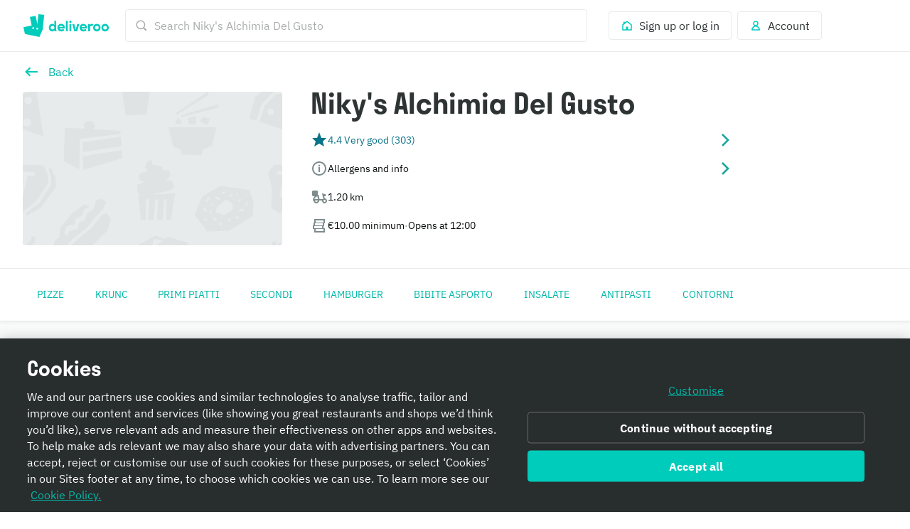

--- FILE ---
content_type: text/javascript
request_url: https://cwa.roocdn.com/_next/static/chunks/webpack-77f69920e986d6a9.js
body_size: 7292
content:
(()=>{"use strict";var e={},a={};function c(d){var f=a[d];if(void 0!==f)return f.exports;var b=a[d]={id:d,loaded:!1,exports:{}},t=!0;try{e[d].call(b.exports,b,b.exports,c),t=!1}finally{t&&delete a[d]}return b.loaded=!0,b.exports}c.m=e,c.amdO={},(()=>{var e=[];c.O=(a,d,f,b)=>{if(d){b=b||0;for(var t=e.length;t>0&&e[t-1][2]>b;t--)e[t]=e[t-1];e[t]=[d,f,b];return}for(var r=1/0,t=0;t<e.length;t++){for(var[d,f,b]=e[t],s=!0,n=0;n<d.length;n++)(!1&b||r>=b)&&Object.keys(c.O).every(e=>c.O[e](d[n]))?d.splice(n--,1):(s=!1,b<r&&(r=b));if(s){e.splice(t--,1);var o=f();void 0!==o&&(a=o)}}return a}})(),c.n=e=>{var a=e&&e.__esModule?()=>e.default:()=>e;return c.d(a,{a:a}),a},(()=>{var e,a=Object.getPrototypeOf?e=>Object.getPrototypeOf(e):e=>e.__proto__;c.t=function(d,f){if(1&f&&(d=this(d)),8&f||"object"==typeof d&&d&&(4&f&&d.__esModule||16&f&&"function"==typeof d.then))return d;var b=Object.create(null);c.r(b);var t={};e=e||[null,a({}),a([]),a(a)];for(var r=2&f&&d;"object"==typeof r&&!~e.indexOf(r);r=a(r))Object.getOwnPropertyNames(r).forEach(e=>t[e]=()=>d[e]);return t.default=()=>d,c.d(b,t),b}})(),c.d=(e,a)=>{for(var d in a)c.o(a,d)&&!c.o(e,d)&&Object.defineProperty(e,d,{enumerable:!0,get:a[d]})},c.f={},c.e=e=>Promise.all(Object.keys(c.f).reduce((a,d)=>(c.f[d](e,a),a),[])),c.u=e=>1915===e?"static/chunks/1915-7439535f52276166.js":6930===e?"static/chunks/6930-c0fd56ff1571cd05.js":8527===e?"static/chunks/8527-cf0143520e1c964e.js":4210===e?"static/chunks/4210-91e4ea0f24575f96.js":5216===e?"static/chunks/5216-8bd090410687a858.js":8341===e?"static/chunks/8341-907e0d3dd47580db.js":5811===e?"static/chunks/5811-6bd633ed3a75166e.js":6057===e?"static/chunks/6057-70fb899406162ac4.js":7981===e?"static/chunks/7981-fef8cc989212b3e0.js":5075===e?"static/chunks/5075-e9e9db0267f9686e.js":7887===e?"static/chunks/40e01963-18c60010e9acd3de.js":8886===e?"static/chunks/8886-4dd88cdb556c5f7d.js":4===e?"static/chunks/4-4c02c5508e1a2a2d.js":8598===e?"static/chunks/8598-c2712a621dd227fd.js":5708===e?"static/chunks/5708-5f4acf9ed25871a9.js":2154===e?"static/chunks/2154-72078aeee5ac1d7a.js":6030===e?"static/chunks/6030-cbf587192a331c39.js":2947===e?"static/chunks/2947-d00dd5149a01fe9a.js":3036===e?"static/chunks/3036-62b5ee5e4890bdf6.js":4234===e?"static/chunks/4234-aaccdde3ec4b99de.js":482===e?"static/chunks/482-f235d223a80bc15b.js":2765===e?"static/chunks/2765-d87409269211a8b7.js":7007===e?"static/chunks/7007-99eaed6afea60374.js":6950===e?"static/chunks/6950-f2d61b9c136c6e1c.js":9525===e?"static/chunks/9525-50cfe45d5871d73d.js":1201===e?"static/chunks/1201-1f7063dfddf62130.js":7488===e?"static/chunks/7488-acbee4fc1efdc85c.js":8396===e?"static/chunks/8396-83bd45fa3242c550.js":1818===e?"static/chunks/1818-91fd32a94b6493ad.js":"static/chunks/"+(({2042:"reactPlayerTwitch",2723:"reactPlayerMux",3392:"reactPlayerVidyard",3603:"dynamic-tree",4299:"f3b567d7",6173:"reactPlayerVimeo",6328:"reactPlayerDailyMotion",6353:"reactPlayerPreview",6463:"reactPlayerKaltura",6887:"reactPlayerFacebook",7458:"reactPlayerFilePlayer",7570:"reactPlayerMixcloud",7627:"reactPlayerStreamable",8446:"reactPlayerYouTube",9340:"reactPlayerWistia",9979:"reactPlayerSoundCloud"})[e]||e)+"."+({22:"19887b463410a005",45:"e66717eb3e2449c8",102:"2bfd53ffe824c755",151:"ea180f361bad7f55",214:"f5676874084f1da6",226:"c1d28288daade712",275:"169fd8fe8ef92bd3",296:"ff3788455d99a377",336:"6e29aefd3e6b3984",342:"8fae4f0c47bcfe28",350:"ff0c26383de0d9ff",364:"fa01c2db03ae6375",446:"b678df60cfc0c0e0",494:"a890642251a406ef",582:"51e9b8d31b5e0ba0",588:"6185b570aca682b6",646:"be6f5a5de151ab08",652:"00caef538e2120e3",667:"1323984c4ce19a3f",676:"92bdbb42b052d5b2",770:"239f3b5aa04d58de",789:"a4352f461aef08cf",805:"57c7e4bfe8e165f3",833:"b7518b82a12099c1",917:"366b723f861c692b",921:"08ddf27d7a1bb80c",967:"b9eefcab0c5e8131",1014:"a07801df2c7aedf7",1029:"32a76fcb2180125b",1054:"1ebd183b3fb82303",1173:"fae8226a20a87fc5",1258:"64b5abc89da17ce1",1295:"d1659bfc0b4fc308",1320:"ac87262972b18cc0",1356:"4d319a3b01660fdf",1363:"3c3ebd0b566cd712",1424:"ae04b0969ef32dea",1447:"c87431784b86a602",1477:"67317161b83dfcf0",1576:"1f229e4579c1fec0",1628:"d21e4a1589439945",1682:"eb6f0fd912fcf17e",1689:"cdd1ee28da598f68",1733:"5bc65b5801fcf9b1",1799:"ee053c8f17b8b3ea",1829:"58cb9f0b78cba653",1845:"884faeceeeb8e8a5",1853:"ee4a5716ad5980a7",1884:"da48fdafa9890a2c",2032:"4760adcb756983e5",2042:"504022596500efe5",2136:"5e8ebe399a506c5e",2158:"4664de23ccd833fc",2178:"b9f86b1a4c94f803",2198:"3daf9e97bae83dfb",2215:"64ba2f3909e5d0cf",2228:"5618cb43d9cc88a0",2276:"344315bcb6f28365",2313:"e129e3cee0e0cc0a",2348:"662df14c68afbb60",2371:"22c166b93b87453b",2451:"55ee16a9b8521d2f",2487:"9feb334f9a63415e",2494:"fbb3f24168896cb0",2499:"f8075ef5bfe05056",2503:"b743860f8bd7550a",2525:"1691085cb32cb009",2578:"81ccd1f59ef8258d",2584:"7fc1d49044b4c3b3",2631:"f43dc86c12c9d0b8",2676:"743224833981539b",2698:"f7ae483b4e98881a",2718:"e1f005ad505a352c",2723:"135b00373d49b73a",2737:"d7696cdc5214236f",2755:"897988d3cc82d754",2794:"b3fedd89218b40c6",2820:"5beb6d08b841d7c6",2902:"1ceda7105c89a288",2910:"3c1e3dbb98dc5e37",3023:"4b514f47800f0064",3025:"9ce63663fe95dd12",3096:"2753d7e4b7730d5f",3128:"7c507907750a8fb2",3141:"97a822a42265dcca",3150:"81dae5824bc26ec1",3187:"47cd1e0a1b3e7f3b",3207:"2fda15bac66ef28f",3231:"ad93f6211a0390ca",3249:"9d10da890e381074",3291:"9d1c25be9e8a12e8",3293:"63ba9a4c1ccd90b2",3323:"568200c8f430b1a1",3341:"8ddbaf6c222e05bd",3342:"a953c8556575e9e9",3389:"41c086f728a45c72",3392:"e38d9317ee921316",3405:"6ffff20685e7f7a9",3435:"dadc139187f982ff",3443:"9c1c627189f9177e",3524:"e77a908401ba581f",3569:"bb396fe9d8e403d2",3579:"01392390c75858d4",3603:"48dc75e7ab159d88",3605:"2216552537cecef1",3653:"16a0eaefedb14b19",3663:"9e8901ef86ba57ff",3699:"ab72aa90b06fb6e5",3752:"cafc904578ae9428",3773:"ca93f6a489803c1c",3804:"19b8ef26c5009d2b",3842:"be6e1dbf0efc2e43",3869:"ebf22ec7a8ad706c",3899:"f6123e42a3acb8e6",3989:"b1ae3e27d1d55c9d",4006:"821a63e4e9e18a60",4026:"bdbb33c3b9136801",4089:"262e7db012b4d6a5",4180:"ed73b7f7004e4891",4216:"3c2e3f276538f830",4218:"e3b974b842aaf51b",4219:"a1d7f2c74a35e2aa",4221:"60c21fb811bec594",4299:"f182e038a053f699",4324:"fe01abc29ad4b49d",4369:"a10eaec5e289e180",4402:"7cc4ccd478a1b0c9",4419:"04039e6ebd6fcfad",4453:"8473cc93ab72499a",4503:"5f58ac89a86004b7",4515:"1084e362f6374fc4",4612:"637a153160e2c30c",4636:"f54cac4defb8d5cd",4657:"e12be616c632c9c7",4660:"ef55ee61d1d39272",4671:"39340fe655558851",4691:"1fd1558257946de1",4694:"75a8a6545ba36f92",4709:"95479adcc70009d8",4752:"4af280405cf1aedb",4787:"ec7eed2c6805b0a5",4802:"44a03f09097ff072",4906:"2f72be365c23b54f",4926:"9814be538db5fe65",4932:"c84e7a00d9d0eddf",4951:"ac8641d40568c566",5108:"e439e5122643dfc7",5115:"b10d63d336736911",5117:"e690d94b7a94baf2",5169:"9ac1b14319a0dbf5",5186:"99bb82443740cd74",5339:"c422a410d04fc98a",5359:"4b45e441fd49b007",5377:"b6bfb5f3427f0590",5398:"3fce7accbd2dc72b",5461:"9ed4c16176156998",5646:"1581ce1e2926ec0d",5649:"39a24fff35eb8686",5726:"5d931948ed7a3485",5755:"0d21d0b8ca154779",5803:"ad5b3d064740670b",5882:"b3a62081f15b160b",5937:"b422fb80d2e91468",5947:"7c31a53fedf29944",5994:"2ec0d5b3c197be4d",6005:"006992382ccfe183",6034:"4956b1be1eb6da83",6046:"35092fb641095534",6048:"d8b9f934316f24ec",6071:"a70261ab23c10446",6088:"b3fb1f5efa3a313a",6171:"918bda93ef59c894",6173:"1208d10e531fa8d8",6190:"99765449b140508f",6221:"c87108ecf1b7e255",6244:"f674f691681ee754",6247:"11252b15aaa8eeb7",6307:"c12eb3a80ca374e8",6328:"ba4f1f23e28c878a",6334:"6e3a4ae08d29aa8c",6353:"3ba3bf65b1216d48",6394:"f3c990fc2e90886c",6463:"f39b1a768d5996b5",6569:"8e190c8b8c1ef803",6583:"1eca437050ba12e9",6587:"277c188b9a778e95",6602:"82287555bf20dbd3",6677:"529971d41fbca550",6694:"57f1a4fd7d9e09ac",6716:"386d6f869c31877c",6759:"d1756365767546e7",6887:"f98d4d857c816b01",6921:"0b8efd9c3450eb8b",6959:"911dab60fcad2088",6971:"3fec90815228d0ca",6981:"5f53bd5406785c4e",7030:"c516ed8b2e36bc7b",7072:"46e636b39e1c8afb",7168:"16a9471b1b78fff2",7223:"45040d2cd5f1c88f",7272:"45b87ceca57f8cbc",7281:"ec6f966e3444b0d4",7328:"2b6f4874ed5e595f",7347:"810fd75e250c51a2",7371:"4afa0a2c31005e04",7385:"d201cfdca97a3229",7458:"7ed5809164abe2e7",7490:"09664512424bd884",7495:"eda05636db246785",7570:"21ddffed824f5a98",7627:"946cc4dad7202b13",7647:"97e8f2845d813c77",7674:"9a32e5ab28aa4347",7800:"f42a40b37d9ef9d1",7847:"33b5630fd058de53",7869:"e59f4874f0eade00",7897:"72947fb18019ee0f",7906:"c1a4aff860e6e417",7979:"db3d71d06d5d2b95",8002:"6725ea1b613a4181",8055:"dcc70d9deb3adedd",8065:"128f7c00de3ff7c6",8108:"2495002e92860173",8129:"70ae4bd3ed7f2f40",8163:"f337cbf3f9572ddb",8164:"b0489676a1658fab",8177:"8e57f6527ed7f0c9",8202:"46ea09634a9ef58c",8219:"7b0b5dc0637897a6",8223:"6562ca22f86d3798",8389:"0fba64695031d555",8391:"5f4dc2d5c480ad10",8399:"ce35e7db21def28a",8409:"6807cf1df619f8d4",8446:"3bfb9ea2aa4f5cbd",8521:"a6bce516fb82f0e0",8525:"27188c7606ddf658",8547:"7a9c173908e256d3",8552:"5e8ac1cef10c4630",8554:"4bc8b86cb84f0486",8566:"38f18816145f55ef",8647:"bbf5c89a0fd15793",8649:"189dc1543e24f86b",8659:"e2a0a81a640c88ab",8708:"3a385db6f4ddbc74",8752:"4cbad7c5e1e0f7e6",8839:"d151209c0fe373a3",8860:"4857c17c9bf0b459",8996:"d31f38ffcace3e0d",8998:"f331412bc10304b8",9003:"cb2549c8246470f7",9058:"560fd129b769de1e",9113:"5423419113b69063",9115:"f9b622234376e6aa",9135:"dfc681b10cfd3f4d",9139:"80ebea41fcd0b73c",9143:"952b5acb9ad2dca8",9176:"d38a513c76e792c4",9191:"74905697878ac668",9221:"8d3918c791f0d00c",9268:"7486ea17c02ced93",9314:"eab84199006e32f4",9317:"0d9d61545738e4ed",9338:"8d09b9efd7a1e04c",9340:"d2286d5f5865e73a",9382:"1641e6d2ee495cb1",9429:"bbbe5fdb474ae28e",9435:"8b8f1865d83957e0",9445:"68b195eb140bc624",9473:"ac6663d4c6fcfa9d",9561:"b5b90ddf8d4f5a52",9569:"aba478eb204ed051",9681:"d74d1d99912f1bf2",9758:"d5c076038c384c9b",9784:"e37b102464370b5c",9867:"f83b10ebe58a7970",9876:"96eaa30080b8647d",9890:"5e206f3fa8014430",9909:"efdc4366c1d55996",9924:"95ff1c6fbf133b2a",9934:"457fc4afd84ae3bc",9979:"b69778c149f6b55b",9997:"86faa922ca441397"})[e]+".js",c.miniCssF=e=>"static/css/"+({2:"4f82ea74249c1fd3",880:"3daf99bd1796e39d",1459:"5d08380c3c1239e5",1786:"db4987bc51f7f91c",2579:"ace1f1ae649c3712",2749:"4213ffd432926f93",3247:"78a49496f74b001f",3374:"6dcf1c0bac67df0a",3976:"0729fbc1e723cabe",4203:"ae731180e6da18fa",4899:"ebbcb10eb3818e2d",5507:"547dc16635e604b6",5820:"ddb71a716c619cd8",5964:"ebeb0d406d0aa807",6067:"b93624e5ec34c362",7018:"d2c7207d0e6be971",7155:"0df4603218701ddd",7308:"6e290d54d6f5c50a",7467:"1ca2a48c586a29a3",7520:"88af9940ffdcedc2",7865:"8268e320c002fac2",8051:"f3bffc55408ebd78",8234:"847323e3b31a02bd",8650:"60bf617aa43fb1b6",9215:"df0a412ccbeda836",9730:"f080f55ea3f8db09"})[e]+".css",c.g=function(){if("object"==typeof globalThis)return globalThis;try{return this||Function("return this")()}catch(e){if("object"==typeof window)return window}}(),c.hmd=e=>((e=Object.create(e)).children||(e.children=[]),Object.defineProperty(e,"exports",{enumerable:!0,set:()=>{throw Error("ES Modules may not assign module.exports or exports.*, Use ESM export syntax, instead: "+e.id)}}),e),c.o=(e,a)=>Object.prototype.hasOwnProperty.call(e,a),(()=>{var e={},a="_N_E:";c.l=(d,f,b,t)=>{if(e[d])return void e[d].push(f);if(void 0!==b)for(var r,s,n=document.getElementsByTagName("script"),o=0;o<n.length;o++){var i=n[o];if(i.getAttribute("src")==d||i.getAttribute("data-webpack")==a+b){r=i;break}}r||(s=!0,(r=document.createElement("script")).charset="utf-8",r.timeout=120,c.nc&&r.setAttribute("nonce",c.nc),r.setAttribute("data-webpack",a+b),r.src=c.tu(d)),e[d]=[f];var l=(a,c)=>{r.onerror=r.onload=null,clearTimeout(u);var f=e[d];if(delete e[d],r.parentNode&&r.parentNode.removeChild(r),f&&f.forEach(e=>e(c)),a)return a(c)},u=setTimeout(l.bind(null,void 0,{type:"timeout",target:r}),12e4);r.onerror=l.bind(null,r.onerror),r.onload=l.bind(null,r.onload),s&&document.head.appendChild(r)}})(),c.r=e=>{"undefined"!=typeof Symbol&&Symbol.toStringTag&&Object.defineProperty(e,Symbol.toStringTag,{value:"Module"}),Object.defineProperty(e,"__esModule",{value:!0})},c.nmd=e=>(e.paths=[],e.children||(e.children=[]),e),(()=>{var e;c.tt=()=>(void 0===e&&(e={createScriptURL:e=>e},"undefined"!=typeof trustedTypes&&trustedTypes.createPolicy&&(e=trustedTypes.createPolicy("nextjs#bundler",e))),e)})(),c.tu=e=>c.tt().createScriptURL(e),c.p="https://cwa.roocdn.com/_next/",(()=>{var e={8068:0};c.f.miniCss=(a,d)=>{e[a]?d.push(e[a]):0!==e[a]&&({2:1,880:1,1459:1,1786:1,2579:1,2749:1,3247:1,3374:1,3976:1,4203:1,4899:1,5507:1,5820:1,5964:1,6067:1,7018:1,7155:1,7308:1,7467:1,7520:1,7865:1,8051:1,8234:1,8650:1,9215:1,9730:1})[a]&&d.push(e[a]=(e=>new Promise((a,d)=>{var f=c.miniCssF(e),b=c.p+f;if(((e,a)=>{for(var c=document.getElementsByTagName("link"),d=0;d<c.length;d++){var f=c[d],b=f.getAttribute("data-href")||f.getAttribute("href");if("stylesheet"===f.rel&&(b===e||b===a))return f}for(var t=document.getElementsByTagName("style"),d=0;d<t.length;d++){var f=t[d],b=f.getAttribute("data-href");if(b===e||b===a)return f}})(f,b))return a();((e,a,c,d)=>{var f=document.createElement("link");return f.rel="stylesheet",f.type="text/css",f.onerror=f.onload=b=>{if(f.onerror=f.onload=null,"load"===b.type)c();else{var t=b&&("load"===b.type?"missing":b.type),r=b&&b.target&&b.target.href||a,s=Error("Loading CSS chunk "+e+" failed.\n("+r+")");s.code="CSS_CHUNK_LOAD_FAILED",s.type=t,s.request=r,f.parentNode.removeChild(f),d(s)}},f.href=a,!function(e){if("function"==typeof _N_E_STYLE_LOAD){let{href:a,onload:c,onerror:d}=e;_N_E_STYLE_LOAD(0===a.indexOf(window.location.origin)?new URL(a).pathname:a).then(()=>null==c?void 0:c.call(e,{type:"load"}),()=>null==d?void 0:d.call(e,{}))}else document.head.appendChild(e)}(f)})(e,b,a,d)}))(a).then(()=>{e[a]=0},c=>{throw delete e[a],c}))}})(),(()=>{var e={8068:0,7155:0,7308:0,3247:0,9215:0};c.f.j=(a,d)=>{var f=c.o(e,a)?e[a]:void 0;if(0!==f)if(f)d.push(f[2]);else if(/^(2(|579|749)|3(247|374|976)|5(507|820|964)|7(018|155|308|467|520|865)|8(051|068|234|650|80)|1459|1786|4203|4899|6067|9215|9730)$/.test(a))e[a]=0;else{var b=new Promise((c,d)=>f=e[a]=[c,d]);d.push(f[2]=b);var t=c.p+c.u(a),r=Error();c.l(t,d=>{if(c.o(e,a)&&(0!==(f=e[a])&&(e[a]=void 0),f)){var b=d&&("load"===d.type?"missing":d.type),t=d&&d.target&&d.target.src;r.message="Loading chunk "+a+" failed.\n("+b+": "+t+")",r.name="ChunkLoadError",r.type=b,r.request=t,f[1](r)}},"chunk-"+a,a)}},c.O.j=a=>0===e[a];var a=(a,d)=>{var f,b,[t,r,s]=d,n=0;if(t.some(a=>0!==e[a])){for(f in r)c.o(r,f)&&(c.m[f]=r[f]);if(s)var o=s(c)}for(a&&a(d);n<t.length;n++)b=t[n],c.o(e,b)&&e[b]&&e[b][0](),e[b]=0;return c.O(o)},d=self.webpackChunk_N_E=self.webpackChunk_N_E||[];d.forEach(a.bind(null,0)),d.push=a.bind(null,d.push.bind(d))})()})();
//# sourceMappingURL=webpack-77f69920e986d6a9.js.map

--- FILE ---
content_type: text/javascript
request_url: https://cwa.roocdn.com/_next/static/chunks/8396-83bd45fa3242c550.js
body_size: 18554
content:
(self.webpackChunk_N_E=self.webpackChunk_N_E||[]).push([[6334,8396],{2174:e=>{e.exports={heading:"SignupFlowModal-c3679792d5071624"}},2218:e=>{e.exports={plusCallout:"UIPlusCallout-226b5178f899c621"}},13292:e=>{e.exports={iconBackground:"IconWithBackground-0927023fa4be5188",SMALL:"IconWithBackground-31c0cf15afed8125",MEDIUM:"IconWithBackground-d68ea71bf164fcf6",LARGE:"IconWithBackground-cbf4f94cb3a43deb",X_LARGE:"IconWithBackground-4406ab1b4c3ee032"}},13506:e=>{e.exports={rowGroupItem:"RowGroup-0914db71daae2224"}},13599:(e,t,a)=>{"use strict";a.d(t,{A:()=>c});var n=a(26514),r=a(35611),l=a(1006),s=a(14631),i=a(80627),o=a(70304);let c=e=>{let t,{isChecked:a,inputName:c,onChange:d,onDeletePaymentOption:u,paymentOption:p,useIsDeletable:m=!1,useIsSelectable:h=!1,paymentOptionSecondary:y}=e,g=(!m||p.isDeletable)&&u&&(0,n.jsx)(o.A,{onClick:()=>u(p.id)});t="function"==typeof y?y(p):y;let x=!!h&&!p.isSelectable;return(0,n.jsx)(r.default,{right:g,children:(0,n.jsx)(l.Ay,{name:c,value:p.id,onChange:()=>d(p.id),isChecked:a,isDisabled:x,label:(0,n.jsx)(s.default,{spacing:"0 x-small",children:(0,n.jsx)(i.A,{descriptionColor:x?"red":void 0,paymentOption:p,secondary:t})})})})}},14039:e=>{e.exports={imageIconContainer:"PaymentOption-6447943f65125c08",roundIcon:"PaymentOption-e8f0c969e9f27f56"}},16742:e=>{e.exports={inputWrapper:"StripeElementWrapper-a83ce41191144e75",inputLabel:"StripeElementWrapper-4692d299a2d89712"}},17855:e=>{e.exports={uiPlusListGroupedSection:"UIPlusListGroupedSection-8de3d00adf770c5f",component:"UIPlusListGroupedSection-a1b57225df30bee1"}},18092:(e,t,a)=>{"use strict";a.d(t,{dg:()=>C,pw:()=>P,te:()=>j,Z4:()=>k,Cj:()=>T,Jw:()=>I,TK:()=>E});var n=a(94235),r=a(70459),l=a(57850),s=a(52932),i=a(40163),o=a(10536),c=a(8294),d=a(17914),u=a(20617),p=a(97251),m=a(1449),h=a(6335);let y=`
  fragment cancellationScreen on UIDefaultPlusCancellationScreen {
    id
    title
    content {
      ...uiComponentSection
    }
    footer {
      ...uiComponentSection
    }
    meta {
      responseUuid: response_uuid
    }
  }
`,g=`
  fragment cancellationScreenHeader on UIPlusCancellationScreenHeader {
    animate
    topHeader: top_header {
      ...uiComponentSection
    }
    bottomHeader: bottom_header {
      ...uiComponentSection
    }
    rolodexValue: rolodex_value
    rolodexValueColor: rolodex_value_color {
      ...colorFields
    }
    background {
      ...uiBackgroundColor
    }
  }
`,x=`
  fragment cancellationScreenWithHeader on UIPlusCancellationScreenWithHeader {
    id
    title
    content {
      ...uiComponentSection
    }
    footer {
      ...uiComponentSection
    }
    meta {
      responseUuid: response_uuid
    }
    header {
      ...cancellationScreenHeader
    }
  }
`,f=`
  fragment uiPlusCancellationScreenCompressedHeader on UIPlusCancellationScreenCompressedHeader {
    lines {
      ...uiLineFields
    }
    sublines {
      ...uiLineFields
    }
    background {
      ...uiBackgroundColor
    }
    contentDescription: content_description
  }
`,_=`
  fragment uiPlusCancellationScreenHeaderV2 on UIPlusCancellationScreenHeaderV2 {
    typeName: __typename
    ... on UIPlusCancellationScreenCompressedHeader {
      ...uiPlusCancellationScreenCompressedHeader
    }
  }
`,S=`
  fragment uiPlusCancellationScreenWithHeaderV2 on UIPlusCancellationScreenWithHeaderV2 {
    id
    title
    meta {
      responseUuid: response_uuid
    }
    trackingMeta: tracking_meta {
      properties
    }
    content {
      ...uiComponentSection
    }
    footer {
      ...uiComponentSection
    }
    header {
      ...uiPlusCancellationScreenHeaderV2
    }
    rooBlockTemplates: roo_block_templates {
      ...uiRooBlockTemplateFields
    }
  }
`,b=`
  query getCancellationScreens($params: [ParamInput], $include_token: Boolean!) {
    get_cancellation_screen(input: { params: $params }) {
      typeName: __typename
      ... on UIDefaultPlusCancellationScreen {
        ...cancellationScreen
      }
      ... on UIPlusCancellationScreenWithHeader {
        ...cancellationScreenWithHeader
      }
      ... on UIPlusCancellationScreenWithHeaderV2 {
        ...uiPlusCancellationScreenWithHeaderV2
      }
    }
  }

  ${y}
  ${d.Zs}
  ${d.$T}
  ${d.OD}
  ${d.JW}
  ${d.qL}
  ${d.Vv}
  ${d.WE}
  ${d.Zz}
  ${u.H}
  ${p.gT}
  ${d.z4}
  ${d.j4}
  ${m.ZX}
  ${d.AW}
  ${d.$r}
  ${d.zD}
  ${d.zf}
  ${d.VJ}
  ${d.TP}
  ${d.xN}
  ${d.vp}
  ${d.k8}
  ${d.pU}
  ${d.XY}
  ${d.MH}
  ${h.FL}
  ${x}
  ${g}
  ${d._M}
  ${S}
  ${_}
  ${d.TX}
  ${f}
  ${h.PL}
`,A=`
  mutation cancelSubscription {
    cancel_subscription {
      dialog {
        message
      }
    }
  }
`;var v=a(51177);function j(){let e=arguments.length>0&&void 0!==arguments[0]?arguments[0]:[];return(t,a)=>t({type:c.M,endpoint:"/consumer/plus/graphql",options:{method:"POST",body:{query:b,variables:{params:e,include_token:(0,l.iM)(a(),s.COLOR_TOKENS_MVT,l.lJ.FEATURE)}}},onSuccess:e=>{let{payload:a}=e;a.errors&&(t({type:c.d$}),t((0,n.tq)(n.s8.CO_PLUS_CANCELLATION,Error("Plus Cancellation Query Error"),(0,n.RU)(a.errors))))},onFailure:e=>{t((0,r.c)("Plus Cancellation Query Error",e))}})}let C=e=>t=>t({type:c.F8,endpoint:"/consumer/plus/graphql",options:{method:"POST",body:{query:A,variables:{params:e}}},onSuccess:e=>{let{payload:a}=e;if(a.errors)t((0,n.tq)(n.s8.CO_PLUS_CANCELLATION,Error("Plus Cancellation Mutation Error"),(0,n.RU)(a.errors)));else{let e=a.data?.cancel_subscription.dialog.message;t((0,i.u)({message:e,type:"success"})),window.location.reload()}},onFailure:e=>{t((0,r.c)("Plus Cancellation Mutation Error",e))}}),k={type:c.Vw},P={type:c.VE};c.JF;let T=e=>({type:c.zA,payload:e});function I(e){let{trackingId:t,moduleType:a}=e;return(e,n)=>{let r=n(),l=(0,v.uv)(r);return"string"!=typeof l&&e({type:o.pF,payload:{name:"TAPPED_PLUS_PAGE",properties:{page_state:l?.id,served_plus_tracking_id:l?.meta.responseUuid,...t&&{tracking_id:t},...a&&{module_type:a}}}})}}function E(e){return(t,a)=>{let n=a(),r=(0,v.uv)(n);return"string"!=typeof r&&t({type:o.pF,payload:{name:"VIEWED_PLUS_PAGE",properties:{page_state:r?.id,served_plus_tracking_id:r?.meta.responseUuid,...e}}})}}},24145:(e,t,a)=>{"use strict";a.d(t,{I:()=>p});var n=a(75834),r=a(60593),l=a(60663),s=a(55537),i=a(83379),o=a(76575);let c=e=>(0,o.d4)("function"==typeof e?e:()=>e);var d=a(56351),u=a(58253);let p=e=>{let{paymentJourney:t,market:a,currency:p,token:m,returnUrl:h}=e,{isInProgress:y,isSuccessful:g,errorMessage:x,hasNextAction:f,nextAction:_,hasThreeDSResult:S,threeDSResult:b,initiate:A,dismiss:v}=(e=>{let{paymentJourney:t,market:a,currency:p,token:m=r.wF,returnUrl:h}=e,y=(0,s.j)(),g=c(a),x=c(p),f=c(m),_=c(h),S=(0,o.d4)(d.Cr),b=(0,o.d4)(d.st)?.redirectResult,[A,v]=(0,n.useState)(!1),[j,C]=(0,n.useState)(!1),[k,P]=(0,n.useState)(null),[T,I]=(0,n.useState)(null),[E,w]=(0,n.useState)(null);(0,n.useEffect)(()=>{S&&b&&w((0,u.r)({tokenizer:S,result:JSON.stringify({redirectResult:b})}))},[S,b]);let N=l.A.gettext("Something went wrong.");return{isInProgress:A,isSuccessful:j,errorMessage:k,nextAction:T,hasNextAction:!!T,initiate:(0,n.useCallback)(function(){let{onSuccess:e,onFailure:a}=arguments.length>0&&void 0!==arguments[0]?arguments[0]:{};if(!f)return void P(N);v(!0),C(!1),P(null),I(null),y((0,i.gg)({paymentJourney:t,paymentSourceID:f.payment_source_id??"",market:g,currency:x,returnUrl:_,onSuccess:t=>{v(!1),C(!0),I(t),e?.(t)},onFailure:e=>{v(!1),C(!1),P(N),a?.(e)}}))},[y,t,f,g,x,_,N]),dismiss:(0,n.useCallback)(()=>{v(!1),C(!1),P(null),I(null),w(null)},[]),hasThreeDSResult:!!E,threeDSResult:E}})({paymentJourney:t,market:a,currency:p,token:m,returnUrl:h}),{isInProgress:j,isSuccessful:C,errorMessage:k,complete:P,dismiss:T}=(e=>{let{paymentJourney:t,token:a=r.wF}=e,o=(0,s.j)(),d=c(a),[u,p]=(0,n.useState)(!1),[m,h]=(0,n.useState)(!1),[y,g]=(0,n.useState)(null),x=l.A.gettext("Something went wrong.");return{isInProgress:u,isSuccessful:m,errorMessage:y,complete:(0,n.useCallback)(e=>{let{result:a,onSuccess:n,onFailure:r}=e;if(!d)return void g(x);p(!0),h(!1),g(null),o((0,i.ix)({paymentJourney:t,paymentSourceID:d.payment_source_id,result:a,onSuccess:()=>{p(!1),h(!0),n?.()},onFailure:e=>{p(!1),g(x),r?.(e)}}))},[t,d]),dismiss:(0,n.useCallback)(()=>{p(!1),h(!1),g(null)},[])}})({paymentJourney:t,token:m});return{isInProgress:y||j,isSuccessful:g||C,errorMessage:x||k,hasNextAction:f,nextAction:_,hasThreeDSResult:S,threeDSResult:b,initiate:A,complete:(0,n.useCallback)(e=>{v(),P(e)},[v,P]),dismiss:(0,n.useCallback)(()=>{v(),T()},[v,T])}}},25228:(e,t,a)=>{"use strict";a.d(t,{A:()=>U});var n=a(26514),r=a(75834),l=a(76575),s=a(70136),i=a(73116),o=a(38109),c=a(97504),d=a(56351),u=a(57850),p=a(3501),m=a(60593),h=a(90399),y=a(14631),g=a(18647),x=a(32940),f=a(12637),_=a(60663),S=a(41581),b=a(16742),A=a.n(b);let v=e=>{let{children:t,label:a,id:r}=e;return(0,n.jsxs)(n.Fragment,{children:[(0,n.jsx)("label",{htmlFor:r,className:A().inputLabel,children:a}),(0,n.jsx)("div",{className:A().inputWrapper,children:t})]})};class j extends r.Component{static #e=this.defaultProps={onElementCreated:void 0,placeholder:"",style:void 0};componentDidMount(){this.props.elements&&this.inputRef&&this.onStripeElementsAvailable()}onStripeElementsAvailable(){if(this.didMount)return;this.didMount=!0;let e={style:this.props.style,placeholder:this.props.placeholder},t=this.props.elements.create("postalCode",e);t.on("ready",this.onStripeElementMounted(t)),t.on("change",this.onStripeElementChanged),t.mount(this.inputRef)}componentWillUnmount(){this.state.stripeElement&&(this.state.stripeElement.destroy(),this.setState({stripeElement:void 0}),this.didMount=!1)}onStripeElementMounted(e){return()=>{this.setState({stripeElement:e}),this.props.onElementCreated&&this.props.onElementCreated(e)}}render(){this.props.elements&&this.inputRef&&this.onStripeElementsAvailable();let e=this.state.stripeElement?"":"PreloadStripeElement";return(0,n.jsx)("div",{id:this.props.id,className:e,children:(0,n.jsx)("div",{ref:e=>{this.inputRef=e}})})}constructor(...e){super(...e),this.didMount=!1,this.inputRef=null,this.state={stripeElement:void 0},this.onStripeElementChanged=e=>{this.props.onChange&&this.props.onChange(e.value)}}}var C=a(44295),k=a.n(C);let P={base:{fontFamily:'"plex-sans", "Helvetica Neue", Helvetica, Arial, "Microsoft YaHei", sans-serif',fontSize:"16px",fontSmoothing:"antialiased","::placeholder":{color:"#8C8C8C"}}},T="stripe-card-number-input",I="stripe-card-expiry-input",E="stripe-card-cvv-input",w="stripe-postcode-input",N=e=>{let{cancelCtaButtonText:t,ctaButtonText:a,customValidators:s=[],descriptionComponent:o,isLoading:c=!1,optInOutComponent:d,supportsPostcodes:u=!0,tld:p="uk",onClose:m,onCustomError:b,onTokenize:A,onPaymentMethodCreation:C,cardBrandChoice:N,userBillingDetails:D,useSetupIntents:U}=e,L=(0,l.wA)(),[R,M]=(0,r.useState)(null),[$,O]=(0,r.useState)(!1),[F,B]=(0,r.useState)([]),[W,H]=(0,r.useState)(null),[V,G]=(0,r.useState)(""),z=(0,i.t2)(),K=(0,i.HH)(),J=(0,r.useCallback)(async e=>(0,S.AR)({clientSecret:e},z)(L),[z,K,s,b,A,W]),X=(0,r.useCallback)(async()=>{if(O(!0),U){let e=V?{name:D?.name,phone:D?.phone,email:D?.email,address:{country:D?.countryCode.code,postal_code:V}}:void 0,{paymentMethod:t,error:a}=await z.createPaymentMethod({type:"card",card:K.getElement("cardNumber"),billing_details:e});t?C(t.id,null===W?void 0:W,J):a?.message&&M(a.message),O(!1);return}let{token:e,error:t}=await z.createToken(K.getElement("cardNumber"));if(M(null),O(!1),e){let t=s.find(t=>!t.test(e.card));t?(M(t.errorMessage),b?.(t.errorMessage)):A(e.id,null===W?void 0:W,V)}else t?.message&&M(t.message)},[z,K,s,b,A,W]),Y=e=>{if(!N)return;if(!e.networks){B([]),H(null);return}let t=N.networkNames.filter(t=>e.networks.includes(t.value));B(t),t.length<2?H(null):t.find(e=>e.value===W)||H(t[0].value)};return(0,n.jsx)(r.Fragment,{children:(0,n.jsxs)("form",{onSubmit:X,children:[o&&(0,n.jsx)(y.default,{spacing:"0 0 medium 0",children:o}),R&&(0,n.jsx)(y.default,{spacing:"0 0 medium 0",children:(0,n.jsx)(f.Ay,{type:"error",children:R})}),(0,n.jsx)(v,{id:T,label:_.A.gettext("shared.add_payment_form.card_number.label"),children:(0,n.jsx)(i._D,{id:T,onReady:e=>{e.focus(),e.on("networkschange",Y,[B,H])},options:{style:P,placeholder:_.A.gettext("shared.add_payment_form.card_number.placeholder")}})}),(0,n.jsxs)("div",{className:k().row,children:[(0,n.jsx)("div",{className:k().column,children:(0,n.jsx)(v,{id:I,label:_.A.gettext("shared.add_payment_form.expiry_date.label"),children:(0,n.jsx)(i.qs,{id:I,options:{style:P,placeholder:_.A.gettext("shared.add_payment_form.expiry_date.placeholder")}})})}),(0,n.jsx)("div",{className:k().column,children:(0,n.jsx)(v,{id:E,label:_.A.gettext("shared.add_payment_form.cvv.label"),children:(0,n.jsx)(i.JG,{id:E,options:{style:P,placeholder:_.A.gettext("shared.add_payment_form.cvv.placeholder")}})})})]}),u&&(0,n.jsx)(v,{id:w,label:_.A.gettext("shared.add_payment_form.post_code.label"),children:(0,n.jsx)(j,{id:w,elements:K,style:P,placeholder:(e=>{switch(e){case"au":return _.A.gettext("shared.add_payment_form.post_code.au.placeholder_text");case"be":return _.A.gettext("shared.add_payment_form.post_code.be.placeholder_text");case"fr":return _.A.gettext("shared.add_payment_form.post_code.fr.placeholder_text");case"it":return _.A.gettext("shared.add_payment_form.post_code.it.placeholder_text");case"nl":return _.A.gettext("shared.add_payment_form.post_code.nl.placeholder_text");case"sg":return _.A.gettext("shared.add_payment_form.post_code.sg.placeholder_text");default:return _.A.gettext("shared.add_payment_form.post_code.uk.placeholder_text")}})(p),onChange:e=>G(e)})}),N&&F.length>1&&(0,n.jsxs)("div",{children:[(0,n.jsx)("label",{children:N.label}),(0,n.jsx)(h.default,{id:"card-brand-choice",name:"card-brand-choice",onChange:H,selectedOptionText:(e=>{if(!N)return"";let t=N.networkNames.find(t=>t.value===e);return t?.label||""})(W),spacing:"small 0 large 0",children:F.map(e=>(0,n.jsx)("option",{value:e.value,children:e.label},e.value))})]}),d&&(0,n.jsx)(y.default,{spacing:"0 0 large 0",children:d}),(0,n.jsxs)(x.Ay,{children:[(0,n.jsx)(g.default,{isBlock:!0,onClick:X,isLoading:c||$,children:a||_.A.gettext("shared.add_payment_form.cta.add_card")}),!!m&&(0,n.jsx)(g.default,{type:"secondary",isBlock:!0,onClick:m,isDisabled:c,children:t||_.A.gettext("shared.add_payment_form.cta.cancel")})]})]})})},D={fonts:[{src:`url(https:${s["static/fonts/IBMPlexSans-Regular.woff2"]})`,family:"plex-sans"}]},U=e=>{let{apiKey:t,setupIntentsSupported:a,...s}=e,[h,y]=(0,r.useState)(),g=(0,l.d4)(d.JK),x=(0,l.d4)(c.B0),f=(0,l.d4)(u.dk),_=(0,l.d4)(m.id);return a||(_=!1),(0,r.useEffect)(()=>{(0,o.loadStripe)(t,{locale:(0,p.eI)(g)}).then(y)},[t,g]),(0,n.jsx)(r.Fragment,{children:h&&(0,n.jsx)(i.S8,{options:D,stripe:h,children:(0,n.jsx)(N,{...s,supportsPostcodes:f,tld:x,useSetupIntents:_})})})}},28343:e=>{e.exports={maxWidthMobile:"(max-width: 540px)",minWidthTablet:"(min-width: 540px)",minWidthDesktop:"(min-width: 960px)",minWidthLargeDesktop:"(min-width: 1440px)",minWidthXLargeDesktop:"(min-width: 1920px)",ribbon:"PlanCardRibbon-f9a1264a83b95957"}},28653:e=>{e.exports={maxWidthMobile:"(max-width: 540px)",minWidthTablet:"(min-width: 540px)",minWidthDesktop:"(min-width: 960px)",minWidthLargeDesktop:"(min-width: 1440px)",minWidthXLargeDesktop:"(min-width: 1920px)",component:"AdyenForm-ab7c31b4988ad37a",label:"AdyenForm-1dbdbeec1b2b45d9",data:"AdyenForm-7a032fc3f4751686",buttons:"AdyenForm-7f5e4eb05c44f9bd"}},39077:(e,t,a)=>{"use strict";a.d(t,{A:()=>b});var n=a(26514),r=a(75834),l=a(76575),s=a(97162),i=a(30387),o=a(26242);a(53825);var c=a(18647),d=a(14631),u=a(60663),p=a(28653),m=a.n(p);let h=e=>{let{isLoading:t,descriptionComponent:a,ctaButtonText:r,cancelCtaButtonText:l,onAddClick:s,onClose:i,isValid:o,optInOutComponent:p}=e;return(0,n.jsxs)("div",{className:"customCard-container",children:[a&&(0,n.jsx)(d.default,{spacing:"0 0 medium 0",children:a}),(0,n.jsxs)("div",{id:"customCard-container",className:m().component,children:[(0,n.jsxs)("label",{htmlFor:"card-number",className:m().label,children:[(0,n.jsx)("span",{children:u.A.gettext("shared.add_payment_form.card_number.label")}),(0,n.jsx)("span",{"data-cse":"encryptedCardNumber",className:m().data})]}),(0,n.jsxs)("label",{htmlFor:"expiry-date",className:m().label,children:[(0,n.jsx)("span",{children:u.A.gettext("shared.add_payment_form.expiry_date.label")}),(0,n.jsx)("span",{"data-cse":"encryptedExpiryDate",className:m().data})]}),(0,n.jsxs)("label",{htmlFor:"CVV-CVC",className:m().label,children:[(0,n.jsx)("span",{children:u.A.gettext("shared.add_payment_form.cvv.label")}),(0,n.jsx)("span",{"data-cse":"encryptedSecurityCode",className:m().data})]}),p&&(0,n.jsx)(d.default,{spacing:"0 0 large 0",children:p}),(0,n.jsxs)("div",{className:m().buttons,children:[(0,n.jsx)(c.default,{isBlock:!0,onClick:s,isLoading:t,isDisabled:!o,children:r||u.A.gettext("shared.add_payment_form.cta.add_card")}),i&&(0,n.jsx)(c.default,{spacing:"0 medium 0 0",isBlock:!0,type:"secondary",onClick:i,isLoading:t,children:l||u.A.gettext("shared.add_payment_form.cta.cancel")})]})]})]})};var y=a(57152),g=a(56351),x=a(15390);let{Sentry:f,captureException:_}=(0,o.Ay)(),S={base:{color:"#333",background:"rgb(250 255 189)",fontFamily:'"plex-sans", "Helvetica Neue", Helvetica, Arial, "Microsoft YaHei", sans-serif',fontSize:"16px",fontSmoothing:"antialiased"},error:{color:"#eb1c26"},validated:{color:"#333"},placeholder:{color:"#8c8c8c"}},b=e=>{let[t,a]=(0,r.useState)(!1),[o,c]=(0,r.useState)({}),[d,p]=(0,r.useState)(!1),{descriptionComponent:m,isLoading:b,cancelCtaButtonText:A,ctaButtonText:v,onClose:j,onTokenize:C,apiKey:k,optInOutComponent:P}=e,T=(0,l.d4)(g.JK);function I(e){a(e.isValid),c({encrypted_card_number:e.data.paymentMethod.encryptedCardNumber,encrypted_expiry_month:e.data.paymentMethod.encryptedExpiryMonth,encrypted_expiry_year:e.data.paymentMethod.encryptedExpiryYear,encrypted_security_code:e.data.paymentMethod.encryptedSecurityCode})}let E=(0,l.d4)(x.B0),w={locale:T,countryCode:E.toUpperCase(),environment:"hk"===E||"sg"===E?"live-apse":"live",clientKey:k,onChange:I},N={type:"card",brands:["mc","visa","amex","bcmc","maestro"],styles:S,onChange:e=>{I(e)},placeholders:{cardNumber:u.A.gettext("shared.add_payment_form.card_number.placeholder"),expiryDate:u.A.gettext("shared.add_payment_form.expiry_date.placeholder"),securityCodeThreeDigits:u.A.gettext("shared.add_payment_form.cvv.placeholder")}};return(0,r.useEffect)(()=>{(async()=>{p(!0);let e=await (0,s.m)(w);new i.c(e,N).mount("#customCard-container")})().catch(e=>{f.withScope(t=>{t.setExtra("error_data",JSON.stringify(e)),_(Error("Failed to load Adyen form"))})}).finally(()=>{p(!1)})},[]),(0,n.jsxs)("div",{style:{position:"relative"},children:[d&&(0,n.jsx)(y.A,{}),(0,n.jsx)(h,{descriptionComponent:m,isLoading:b,cancelCtaButtonText:A,ctaButtonText:v,onClose:j&&(()=>{a(!1),j&&j()}),isValid:t,onAddClick:()=>{t&&C(btoa(JSON.stringify(o)))},optInOutComponent:P})]})}},40075:(e,t,a)=>{"use strict";a.d(t,{c:()=>A});var n=a(75834),r=a(76575),l=a(37118),s=a(55537),i=a(96540),o=a(60663),c=a(40163),d=a(60593),u=a(56351),p=a(92269),m=a(91277),h=a(52158),y=a(34363),g=a(70484),x=a(67764),f=a(54962),_=a(13762),S=a(17351),b=a(8738);let A=()=>{let e=(0,n.useContext)(h.f),t=(0,s.j)(),a=()=>{window.location.href="/plus-welcome"},A=(0,i.A)(a),[v,j]=(0,n.useState)(!1),C=(0,n.useRef)(null),k=e=>{C.current=e},P=(0,r.d4)(d.wF),T=(0,r.d4)(d.wQ),I=(0,r.d4)(_.j$),E=(0,r.d4)(b.ZM),w=(0,r.d4)(u.st),N=P?.payment_source_id!==T?.payment_source_id,D=(0,n.useContext)(h.l),U=(0,n.useCallback)(()=>{t((0,c.u)({message:o.A.gettext("global.notification.generic_error"),type:"error"}))},[t]),L=(0,n.useCallback)(function(){let{isRedirect:e=!1}=arguments.length>0&&void 0!==arguments[0]?arguments[0]:{};if(C.current?.typeName===g.$p.UITargetMutation){switch(C.current.mutation){case l.Ab.PLUS_CREATE_SUBSCRIPTION:a();break;case l.Ab.PLUS_SWITCH_TIER:t((0,y.WX)(a,D,C.current.params,()=>{j(!1)}));break;case l.Ab.PLUS_ATTEMPT_OVERDUE_PAYMENT:if(e)return void window.location.reload();t((0,m.qy)({isOpen:!1})),t((0,m.MB)({isOpen:!0})),j(!1);break;default:U(),j(!1)}return}U(),j(!1)},[t,U,D]),{registerThreeDsForm:R,clearThreeDSFormLoadingError:M,onNextAction:$,state:{isThreeDSLoading:O,nextAction:F,hasNextAction:B,threeDSFormLoadingError:W}}=(0,p.H)({onErrorAfterThreeDSComplete:()=>{j(!1)},onSuccessAfterThreeDSComplete:e=>{let{isRedirect:t}=e;j(!0),L({isRedirect:t})},onRedirectReturn:e=>{let{currentQuery:t,typeName:a,mutation:n}=e;j(!0);let{plusParams:r}=(0,S.s)(t,["flow"]);k({typeName:a,mutation:n,params:r})}});return{handleTargetMutation:(0,n.useCallback)(n=>{if(M(),e?.(n),n.typeName===g.$p.UITargetMutation)switch(j(!0),k({typeName:n.typeName,mutation:n.mutation,params:n.params}),n.mutation){case l.Ab.PLUS_CREATE_SUBSCRIPTION:t((0,y.f2)({params:n.params??[],onSca:A,onSuccess:a,onNextAction:$,onFailure:()=>{j(!1)}}));break;case l.Ab.PLUS_SWITCH_TIER:if(!P?.payment_source_id)return void U();if(!N)return void t((0,y.WX)(a,D,n.params,()=>{j(!1)}));t((0,x.Y)({paymentToken:P.payment_source_id,returnUrl:(0,f.yb)(n.params,w,E??I??""),subscriptionFlowType:l.qs.TIER_SWITCH},{onNextAction:$,onSuccess:()=>{t((0,y.WX)(a,D,n.params,()=>{j(!1)}))},onError:()=>{j(!1),U()}}));break;case l.Ab.PLUS_ATTEMPT_OVERDUE_PAYMENT:t((0,m.ds)({params:n.params??[],onNextAction:$,onFailure:()=>{j(!1)},onSuccess:()=>{j(!1)}}))}},[M,e,t,A,$,P?.payment_source_id,N,w,E,I,U,D]),registerThreeDsForm:R,clearThreeDSFormLoadingError:M,state:{isLoading:v||O,threeDSFormLoadingError:W,hasNextAction:B,nextAction:F}}}},41581:(e,t,a)=>{"use strict";a.d(t,{AR:()=>b,Ay:()=>v});var n=a(26514),r=a(75834),l=a(76575),s=a(73116),i=a(38109),o=a(70136),c=a(56351),d=a(3501),u=a(54553),p=a(63188),m=a(124),h=a(37084),y=a(70222),g=a(60663),x=a(92180),f=a(55537);let{captureException:_}=(0,a(26242).Ay)(),S={fonts:[{src:`url(https:${o["static/fonts/IBMPlexSans-Regular.woff2"]})`,family:"plex-sans"}]},b=(e,t)=>async a=>{try{a({type:p.Ej});let{setupIntent:n,error:r}=await t.handleNextAction({clientSecret:e.clientSecret});if(r||!n||"succeeded"!==n.status)return{error:r||{type:"3ds_failed"}};return{setupIntent:n}}catch(e){return{error:e}}finally{a({type:p.o7})}},A=e=>{let{challenge:t,clientRouting:a,setHandleNative3DS:l}=e,i=(0,s.t2)(),o=(0,f.j)(),c=(0,r.useRef)(!1),d=(0,r.useCallback)(async()=>{if(t&&i&&!c.current){c.current=!0;try{await o(async(e,n)=>{try{e({type:p.Ej});let{paymentIntent:r,error:l}=await i.handleNextAction({clientSecret:t.clientSecret}),s=n(),o=(0,m.EX)(s);l||!r||"requires_capture"!==r.status?(e((0,y.t6)(!0)),e((0,h.s1)({title:g.A.gettext("PaymentStatus|Declined"),message:g.A.gettext("Please check your card information."),hideAfterSeen:!0}))):((0,x.hC)(),a.getRouteHandler(`/orders/${o}/status`,void 0,"replace")())}catch(t){_(t),e((0,y.t6)(!0)),e((0,h.s1)({title:g.A.gettext("PaymentStatus|Declined"),message:g.A.gettext("Please check your card information."),hideAfterSeen:!0}))}finally{e({type:p.o7}),l(!1)}})}finally{c.current=!1}}},[o,t,i,a,l]);return(0,r.useEffect)(()=>{d()},[d]),(0,n.jsx)("div",{"data-testid":"stripe-3ds-handler"})},v=e=>{let{stripeDetails:t}=(0,u.$)(),a=(0,l.d4)(c.JK),[o,p]=(0,r.useState)(null);return(0,r.useEffect)(()=>{if(t?.apiKey){let e={locale:(0,d.eI)(a)};t.accountId&&(e.stripeAccount=t.accountId),(0,i.loadStripe)(t.apiKey,e).then(p)}},[t,a]),(0,n.jsx)(n.Fragment,{children:o&&(0,n.jsx)(s.S8,{stripe:o,options:S,children:(0,n.jsx)(A,{...e})})})}},44295:e=>{e.exports={row:"StripeForm-71d27ac7c8f144f5",column:"StripeForm-94cf2982912ed7e2"}},46334:(e,t,a)=>{"use strict";a.d(t,{A:()=>o});var n=a(26514),r=a(69001),l=a.n(r),s=a(89218),i=a.n(s);let o=e=>{let{children:t,className:a}=e;return(0,n.jsx)("div",{className:l()(i().diamondOverlay,a),children:t})}},46990:e=>{e.exports={maxWidthMobile:"(max-width: 540px)",minWidthTablet:"(min-width: 540px)",minWidthDesktop:"(min-width: 960px)",minWidthLargeDesktop:"(min-width: 1440px)",minWidthXLargeDesktop:"(min-width: 1920px)",headerV1:"PlanCardHeader-95449179a3667c74",headerV2:"PlanCardHeader-fad964e06d0ff33b",standalone:"PlanCardHeader-63955e7bbb4b7e69"}},48639:e=>{e.exports={row:"UIPlusRadioRow-a27456b74106b5b9"}},49843:(e,t,a)=>{"use strict";let n;a.d(t,{h:()=>s});var r=a(26514),l=a(60520);let s=(n=a(75811).default,function(e){let t=(0,l.A)();return(0,r.jsx)(n,{handleTarget:e=>{t(e)},...e})})},51177:(e,t,a)=>{"use strict";a.d(t,{Ap:()=>n,On:()=>r,uv:()=>l});let n=e=>e.plusCancellationScreen,r=e=>e.plusCancellationScreen.showModal,l=e=>e.plusCancellationScreen.screenStack[e.plusCancellationScreen.screenStack.length-1]},52158:(e,t,a)=>{"use strict";a.d(t,{f:()=>l,l:()=>r});var n=a(75834);let r=(0,n.createContext)(""),l=(0,n.createContext)(e=>{})},54553:(e,t,a)=>{"use strict";a.d(t,{$:()=>s,l:()=>i});var n=a(26514),r=a(75834);let l=(0,r.createContext)(void 0),s=()=>{let e=(0,r.useContext)(l);if(!e)throw Error("useStripeDetails must be used within a StripeProvider");return e},i=e=>{let{children:t}=e,[a,s]=(0,r.useState)(null);return(0,n.jsx)(l.Provider,{value:{stripeDetails:a,setStripeDetails:s},children:t})}},54704:(e,t,a)=>{"use strict";a.d(t,{A:()=>d});var n=a(26514),r=a(69001),l=a.n(r),s=a(54346),i=a(3014),o=a(90538),c=a.n(o);let d=e=>{let{background:t,children:a,className:r}=e;return(0,n.jsx)(s.A,{condition:!!t,wrapper:e=>(0,n.jsx)("div",{...t?.typeName==="Color"?{style:{backgroundColor:(0,i.gK)(t)}}:{},...t?.typeName==="ColorGradient"?{style:{background:`linear-gradient(90deg, rgba(${t.from.red},${t.from.green},${t.from.blue},${t.from.alpha}) 0%, rgba(${t.to.red},${t.to.green},${t.to.blue},${t.to.alpha}) 100%);`}}:{},className:l()(r,{[c().plusGradient]:t?.typeName==="PlusGradient"}),children:e}),children:(0,n.jsx)(n.Fragment,{children:a})})}},55889:(e,t,a)=>{"use strict";a.d(t,{A:()=>g});var n=a(26514),r=a(76575),l=a(18647),s=a(62609),i=a(14631),o=a(60663),c=a(71051),d=a(95651),u=a(89397),p=a(77615),m=a(55537),h=a(2174),y=a.n(h);let g=e=>{let{paymentToken:t,paymentTokens:a,onAddNewPaymentOption:h,onCtaClick:g,trackChangedPaymentToken:x=()=>{},ctaButtonText:f,showHeader:_=!0}=e,S=(0,m.j)(),b=(0,r.d4)(u.v0),A=a.map(e=>({id:e.id.toString(),title:e.payment_type,description:[o.A.gettext("shared.choose_payment_method.ending(%(digits)s)",{digits:e.masked_number})],iconUrl:(0,c.m)(e)}));return(0,n.jsxs)(n.Fragment,{children:[_&&(0,n.jsx)(i.default,{className:y().heading,spacing:"0 0 large 0",children:(0,n.jsx)(s.default,{level:2,children:o.A.gettext("plus.subscription.payment_method.title")})}),(0,n.jsx)(i.default,{spacing:"0 0 large 0",children:(0,n.jsx)(d.A,{completingPaymentOptions:A,inputName:"plus_signup-flow-modal_completing-payment-option-select",onChange:e=>{let t=a.find(t=>t.id.toString()===e);t&&(x(),S((0,p._q)(t)))},selectedCompletingPaymentOptionId:t?.id?.toString(),onAddNewPaymentOption:h,addPaymentOptionCta:o.A.gettext("shared.choose_payment_method.cta.add_new")})}),(0,n.jsx)(l.default,{isBlock:!0,onClick:g,isLoading:b,children:f})]})}},58253:(e,t,a)=>{"use strict";a.d(t,{r:()=>n});let n=e=>{let{tokenizer:t,result:a}=e;return"adyen"===t.toLowerCase()?{adyenThreeDSecureData:{authData:a}}:null}},58517:e=>{e.exports={UiPlusPaymentMethod:"UIPlusPaymentMethod-c596251b24b8977e",withSpacing:"UIPlusPaymentMethod-0cb1d6eef6ca1c7c",choosePaymentMethod:"UIPlusPaymentMethod-b7ac107edd869c8c"}},59437:(e,t,a)=>{"use strict";a.d(t,{A:()=>H});var n=a(26514),r=a(14631),l=a(27388),s=a(18647),i=a(69001),o=a.n(i),c=a(49843),d=a(78560),u=a(52378),p=a(46334),m=a(54704),h=a(37118),y=a(70484),g=a(60663),x=a(46990),f=a.n(x);let _=e=>{let{header:t}=e,a=(0,n.jsxs)(n.Fragment,{children:[(0,n.jsx)(c.h,{lines:t.content}),t.planLogo&&(e=>{if(!e)return null;if(e.typeName===y.$G.ICON)return(0,n.jsx)(u.Ay,{...e});if(e.typeName===y.$G.UI_PLUS_TAG_LOGO){let t={GOLD:d.PlusLogoID.GOLD,SILVER:d.PlusLogoID.SILVER,DEFAULT:d.PlusLogoID.SOLID,INVERTED:void 0}[e.logoTheme];return(0,n.jsx)(d.default,{id:t,ariaLabel:g.A.gettext("Deliveroo Plus"),isCurrentColor:!t,size:y.Cs[e.logoSize]})}return null})(t.planLogo)]});return t.backgroundAsset===h.CW.PLUS_DIAMOND?(0,n.jsx)(p.A,{className:f().headerV2,children:a}):(0,n.jsx)(m.A,{className:f().headerV2,background:t.background,children:a})},S=e=>{let{header:t}=e;return(0,n.jsx)("div",{className:f().headerV1,children:(0,n.jsx)(c.h,{lines:t.content,spacing:"medium 0 x-small 0",adjacentVerticalSpacing:"x-small"})})},b=e=>{let{header:t}=e;if(!t)return null;switch(t.typeName){case y.N$.PlusPlanHeaderV2:return(0,n.jsx)(_,{header:t});case y.N$.UIPlusPlanPlainTextHeader:return(0,n.jsx)(S,{header:t});default:return null}};var A=a(28343),v=a.n(A);let j=e=>{let{ribbon:t}=e;return t&&t.background&&t.content?(0,n.jsx)(m.A,{className:v().ribbon,background:t.background,children:(0,n.jsx)(c.h,{lines:t.content})}):null};var C=a(75834),k=a(63539),P=a(21230),T=a(52776),I=a.n(T),E=a(54346),w=a(55537),N=a(34363),D=a(3014),U=a(13292),L=a.n(U);let R=e=>{let{icon:t,background:a,dynamicSize:r=!0}=e;return(0,n.jsx)("div",{className:o()(L().iconBackground,{[L()[t.size]]:r}),style:{backgroundColor:(0,D.gK)(a)},children:(0,n.jsx)(u.Ay,{name:t.name,color:t.color,size:t.size})})};var M=a(62609),$=a(94210),O=a(95935),F=a.n(O);let B=e=>{let{details:t,onClose:a}=e,l=(0,C.useCallback)(()=>{a&&a()},[a]);return t?(0,n.jsx)($.default,{isOpen:!0,appElement:"#__next",onClose:l,closeButtonLabel:g.A.gettext("Close"),children:(0,n.jsxs)("div",{className:F().contentWrapper,children:[(0,n.jsx)(r.default,{spacing:"0 0 medium 0",children:(0,n.jsx)(R,{...t.image})}),(0,n.jsx)(M.default,{level:4,colorToken:"foreground-neutral-intense-on-elevation-base",children:t.title}),(0,n.jsx)(r.default,{spacing:"large 0",children:(0,n.jsx)(c.h,{lines:t.content})}),(0,n.jsx)(s.default,{isBlock:!0,onClick:l,children:t.ctaContent})]})}):null},W=e=>{let{title:t,content:a,image:s,background:i,details:o,offerUname:c,trackingId:d}=e,u=(0,w.j)(),[p,h]=(0,C.useState)(!1),y=()=>{h(!0),c&&u((0,N.Y4)({page_state:N.Zz.PLUS_SIGNUP_PAGE,module_type:"plus_offer_card_row",tracking_id:d,offer_uname:c}))};return(0,n.jsxs)(n.Fragment,{children:[(0,n.jsx)(r.default,{spacing:"twelve medium twelve medium",className:F().bottomDivider,children:(0,n.jsx)(m.A,{background:i,className:F().benefitBackground,children:(0,n.jsx)(E.A,{condition:!!o,wrapper:e=>(0,n.jsx)("button",{className:F().clickableBenefit,onClick:y,children:e}),children:(0,n.jsxs)(l.Ay,{display:"flex",gap:"medium",alignItems:"center",children:[(0,n.jsx)("div",{className:F().benefitIcon,children:(0,n.jsx)(R,{...s,dynamicSize:!1})}),(0,n.jsxs)(l.Ay,{display:"flex",flex:1,flexDirection:"column",children:[(0,n.jsx)(k.default,{isBold:!0,colorToken:"foreground-neutral-intense-on-elevation-base",children:t}),a&&(0,n.jsx)(k.default,{size:"small",color:"grey",colorToken:"foreground-neutral-normal-on-elevation-base",children:a})]}),o&&(0,n.jsx)("div",{className:F().detailsChevron,children:(0,n.jsx)(P.default,{component:I(),color:"primary-action",colorToken:"foreground-action-subtle-on-elevation-base",size:18})})]})})})}),p&&(0,n.jsx)(B,{details:o,onClose:()=>h(!1)})]})},H=e=>{let{introContent:t,benefits:a,ctaContent:i,ctaBanner:d,ctaEnabled:u=!0,id:p,onClickCta:m,isLoading:h,header:y,standalone:g,ribbon:x}=e;return(0,n.jsxs)("div",{className:o()(F().card,{[F().standalone]:g}),children:[(0,n.jsx)(j,{ribbon:x}),(0,n.jsxs)("div",{className:F().cardContent,children:[(0,n.jsx)(b,{header:y}),(0,n.jsxs)(l.Ay,{spacing:"0",flex:1,display:"flex",flexDirection:"column",children:[(0,n.jsxs)("div",{className:F().top,children:[t?(0,n.jsx)(r.default,{spacing:"large",children:(0,n.jsx)(c.h,{lines:[t]})}):null,a.map(e=>{let{key:t,...a}=e;return(0,n.jsx)(W,{...a,offerUname:p},t)})]}),d?(0,n.jsx)(r.default,{spacing:"medium",children:(0,n.jsx)(c.h,{lines:[d]})}):null,i?(0,n.jsx)(r.default,{spacing:"0 medium small medium",adjacentVerticalSpacing:"small",children:(0,n.jsx)(s.default,{isBlock:!0,onClick:m,isLoading:h,isDisabled:!u,children:i})}):null]})]})]})}},60520:(e,t,a)=>{"use strict";a.d(t,{A:()=>y});var n=a(75834),r=a(37118),l=a(34363),s=a(69162),i=a(96540),o=a(55537),c=a(11895),d=a(99419),u=a(91277),p=a(70484),m=a(18092),h=a(52158);let y=()=>{let e=(0,n.useContext)(h.f),t=(0,d.Ay)(),a=(0,o.j)(),y=e=>{let t="/plus-welcome";e&&(t=(0,c.oG)(t,{utm_source:e})),window.location.href=t},g=(0,i.A)(y),x=(0,n.useContext)(h.l);return n=>{switch(e?.(n),n.typeName){case p.$p.UITargetWebPage:n.url&&(n.newWindow?window.open(n.url,"_blank"):window.location.href=n.url);break;case p.$p.UITargetPartnerships:n.partnership_uname&&(window.location.href=`/partnerships/${n.partnership_uname}`);break;case p.$p.UITargetAction:switch(n.action){case p.gV.CancellationScreenQuery:a((0,m.te)(n.params));break;case p.gV.DismissModal:a((0,s.bi)(!1))}break;case p.$p.UITargetSwitchTier:a((0,l.St)({selectedPlan:n.offerUname,source:x,ctaParams:n.params}));break;case p.$p.UITargetConfirmationScreen:a((0,l.St)({selectedPlan:n.selectedPlanId,source:x,ctaParams:n.params}));break;case p.$p.UITargetMutation:switch(n.mutation){case r.Ab.PLUS_SWITCH_TIER:a((0,l.WX)(()=>{let e,t=n.params;if(t?.length){let a=t.find(e=>e.id===p.Q6);a?.value.length&&(e=a.value[0])}y(e)},x,n.params??[]));break;case r.Ab.PLUS_CREATE_SUBSCRIPTION:a((0,l.f2)({onSca:g,onSuccess:y,params:n.params??[]}));break;case r.Ab.PLUS_CANCEL_SUBSCRIPTION:a((0,m.dg)(n.params??[]));break;case r.Ab.PLUS_ATTEMPT_OVERDUE_PAYMENT:a((0,u.ds)({params:n.params??[]}))}break;case p.$p.UITargetDismissCancellationScreen:a((0,m.Cj)(!1));break;case p.$p.UITargetDisplayCollection:if(n.id){let e={collection:n.id};t.getRouteHandler((0,c.oG)(window.location.href,e))()}}return null}}},62285:(e,t,a)=>{"use strict";a.d(t,{A:()=>r});var n=a(26514);let r=e=>{let{textArray:t}=e;return(0,n.jsx)("ul",{children:t.map(e=>e?(0,n.jsx)("li",{children:e},e):null)})}},67391:e=>{e.exports={plusCheckbox:"UIPlusCheckbox-ce6055497ec81e3d"}},67764:(e,t,a)=>{"use strict";a.d(t,{Y:()=>p});var n=a(26242),r=a(37118),l=a(70484),s=a(17914);let i=`
  mutation plusChangePaymentMethodMutation(
    $paymentToken: String!
    $threeDSInput: ThreeDSInput!
    $capabilities: [SubscriptionPaymentMethodType!]
    $subscriptionFlow: SubscriptionFlowType
  ) {
    change_payment_method(
      input: {
        payment_token: $paymentToken
        three_ds: $threeDSInput
        subscription_flow: $subscriptionFlow
      }
      capabilities: { payment_capabilities: $capabilities }
    ) {
      threeDSResult: three_ds_result {
        ...threeDSResultFields
      }
    }
  }

  ${s.kV}
`;var o=a(5392),c=a(53279);let{Sentry:d,captureException:u}=(0,n.Ay)(),p=function(e){let{paymentToken:t,returnUrl:a,subscriptionFlowType:n}=e,{onError:s,onSuccess:p,onNextAction:m}=arguments.length>1&&void 0!==arguments[1]?arguments[1]:{};return(e,h)=>{let y=h();e({type:l.x8,endpoint:"/consumer/plus/graphql",options:{method:"POST",timeout:{server:5e3},headers:(0,c.B)(y),body:{query:i,variables:{paymentToken:t,threeDSInput:(0,o.G)({returnUrl:a}),capabilities:[r.Vv.CARD],subscriptionFlow:n}}},onSuccess:e=>{let{payload:t}=e;return t.data?t.data.change_payment_method.threeDSResult?void m?.(t.data.change_payment_method.threeDSResult):void p?.():void s?.()},onFailure:e=>{d.withScope(a=>{a.setTag("action","changePaymentMethod"),a.setExtra("error",e),a.setExtra("paymentToken",t),u(Error("Graphql co-plus failed for changePaymentMethod"))}),s&&s(e)}})}}},70304:(e,t,a)=>{"use strict";a.d(t,{A:()=>i});var n=a(26514),r=a(4927),l=a(8551),s=a(60663);let i=e=>{let{onClick:t}=e;return(0,n.jsx)(l.default,{ariaLabel:s.A.gettext("Delete"),onClick:t,children:(0,n.jsx)(r.default,{color:"red",colorToken:"foreground-critical-normal-on-elevation-base",children:s.A.gettext("Delete")})})}},71051:(e,t,a)=>{"use strict";a.d(t,{m:()=>r,P:()=>l});var n=a(60663);let r=e=>e.icon_url||"https://cwa.roocdn.com/_next/static/fallback-icon.2320db2e.png",l=e=>({id:e.id.toString(),title:e.display_name??e.payment_type,description:e.intermediary?[]:[n.A.gettext("shared.choose_payment_method.ending(%(digits)s)",{digits:e.masked_number})],iconUrl:r(e)})},71102:(e,t,a)=>{"use strict";a.d(t,{A:()=>S});var n=a(26514),r=a(75834),l=a(76575),s=a(62609),i=a(14631),o=a(60663),c=a(26242),d=a(25228),u=a(29910),p=a(89397),m=a(55537),h=a(37118),y=a(39077),g=a(2174),x=a.n(g);let{Sentry:f,captureException:_}=(0,c.Ay)(),S=e=>{let{tokenizationConfig:t,ctaButtonText:a,onCancel:c,onAdded:g,onError:S,showHeader:b=!0}=e,A=(0,l.d4)(p.v0),v=(0,l.d4)(p.IS),j=(0,m.j)(),[C,k]=(0,r.useState)(!1),P=()=>{S?.(),k(!1)};(0,r.useEffect)(()=>{j((0,u.Ak)()),j((0,u.cK)())},[j]);let T=(e,t,a)=>{if(k(!0),e.paymentMethodId){if(!a){P(),f.withScope(e=>{e.setTag("view","AddPaymentMethodView"),_(Error("handleNextAction is required for paymentMethodId tokenization"))});return}j((0,u.Qb)({provider:h.rB.STRIPE,paymentMethodId:e.paymentMethodId,preferredNetwork:t},(e,t)=>{if("next_action_payload"in t){let{client_secret:e}=t.next_action_payload.action.native_sdk_action.stripe_sdk_action;((e,t,a)=>{a(t).then(t=>{let{error:a}=t;if(a){P(),f.withScope(e=>{e.setTag("view","AddPaymentMethodView"),e.setExtra("error_data",JSON.stringify(a)),_(Error("Failed to handle next action for payment method"))});return}j((0,u.ux)(e,()=>{j((0,u.N7)(e,e=>g(e.id,e),P))},P))}).catch(P)})(t.payment_source_id,e,a)}else g(t.id,t)},P))}else j((0,u.Qb)({provider:h.rB.STRIPE,nonce:e.nonce,preferredNetwork:t},g,P))},I={apiKey:t.publicKey,isLoading:C||A||v,ctaButtonText:a,onClose:c};return(0,n.jsxs)(n.Fragment,{children:[b&&(0,n.jsx)(i.default,{className:x().heading,spacing:"0 0 large 0",children:(0,n.jsx)(s.default,{level:2,children:o.A.gettext("shared.choose_payment_method.cta.add_new")})}),(0,n.jsxs)(i.default,{children:[t.tokenizer===h.rB.STRIPE&&(0,n.jsx)(d.A,{...I,setupIntentsSupported:!0,onTokenize:(e,t)=>{T({nonce:e},t)},onPaymentMethodCreation:(e,t,a)=>{T({paymentMethodId:e},t,a)}}),t.tokenizer===h.rB.ADYEN&&(0,n.jsx)(y.A,{...I,onTokenize:e=>{k(!0),j((0,u.Qb)({provider:h.rB.ADYEN,nonce:e},g,P))}})]})]})}},75331:(e,t,a)=>{"use strict";a.d(t,{J:()=>es,A:()=>ei});var n=a(26514),r=a(75834),l=a(70484),s=a(63539),i=a(18647),o=a(27388),c=a(35611),d=a(14631),u=a(49843),p=a(60520),m=a(55149),h=a(54346),y=a(52378),g=a(34363),x=a(55537);let f=e=>{let[t,a]=(0,r.useState)(1);if((0,r.useEffect)(()=>{a(window.devicePixelRatio)},[]),"PlusRemoteImage"===e.typeName){let a=e.url,r={};return e.imageHeight&&(a=a.replace("{h}",(e.imageHeight*t).toString()),r.maxHeight=e.imageHeight),e.imageWidth&&(a=a.replace("{w}",(e.imageWidth*t).toString()),r.maxWidth=e.imageWidth),(0,n.jsx)("img",{src:a,alt:e.altText,style:r})}return(0,n.jsx)(y.Ay,{name:e.name,color:e.color,size:e.size})},_=e=>{let{title:t,content:a,image:r,action:l,tooltip:_}=e,S=(0,p.A)(),b=(0,x.j)();return(0,n.jsx)(c.default,{right:(0,n.jsx)(h.A,{condition:!!_,wrapper:e=>(0,n.jsx)(m.Ay,{tooltip:_.uiTooltip,source:m.kB.PLUS_SIGNUP,overrides:{withoutTrigger:!1,align:"right",rightOffset:-36,trackingCallback:()=>{b((0,g.Y4)({page_state:g.Zz.PLUS_SUBSCRIPTION_CONFIRMATION,module_type:"plus_subscription_confirmation_tooltip",tracking_id:_?.uiTooltip.trackingId}))}},children:e}),children:(0,n.jsx)(n.Fragment,{children:_?.icon&&(0,n.jsx)(d.default,{spacing:"small",children:(0,n.jsx)(y.Ay,{name:_.icon.name,size:_.icon.size,color:_.icon.color})})})}),children:(0,n.jsxs)(o.Ay,{display:"flex",alignItems:"center",gap:"medium",children:[r&&(0,n.jsx)(f,{...r}),(0,n.jsxs)(o.Ay,{flex:1,children:[t&&(0,n.jsx)(s.default,{colorToken:"foreground-neutral-intense-on-elevation-base",children:t}),a&&(0,n.jsx)(s.default,{color:"grey",colorToken:"foreground-neutral-normal-on-elevation-base",children:a})]}),l?.target&&(0,n.jsx)(i.default,{type:"tertiary",onClick:()=>S(l.target),children:(0,n.jsx)(u.h,{lines:l.uiLines})})]})})};var S=a(88603),b=a(17855),A=a.n(b);let v=e=>{let{components:t}=e;return(0,n.jsx)("div",{className:A().uiPlusListGroupedSection,children:t.map(e=>{switch(e.typeName){case"UIPlusContentRow":return(0,n.jsx)("div",{className:A().component,children:(0,n.jsx)(_,{...e})},e.typeName);case"UIPlusPaymentMethod":return(0,n.jsx)("div",{className:A().component,children:(0,n.jsx)(S.A,{...e,isGrouped:!0})},e.typeName);default:return null}})})};var j=a(73454),C=a(76575),k=a(13762),P=a(89397),T=a(54704),I=a(67391),E=a.n(I);let w=e=>{let{id:t,background:a,selected:l,lines:s}=e,i=(0,x.j)(),o=(0,C.d4)(P.v0);(0,r.useEffect)(()=>{i((0,g.uJ)(t,l,!0))},[i,t,l]);let c=!!(0,C.d4)(k.iE)?.[t];return(0,n.jsxs)(T.A,{background:a,className:E().plusCheckbox,children:[(0,n.jsx)("div",{children:(0,n.jsx)("label",{htmlFor:t,children:(0,n.jsx)(u.h,{lines:s})})}),(0,n.jsx)(j.default,{isChecked:c,isDisabled:o,value:c.toString(),name:t,onChange:()=>i((0,g.uJ)(t,!c))})]})},N={EXTRA_LARGE:"x-large 0 0 0",LARGE:"large 0 0 0",MEDIUM:"medium 0 0 0",TWELVE:"twelve 0 0 0",SMALL:"small 0 0 0",EXTRA_SMALL:"x-small 0 0 0"},D=e=>{let{size:t}=e;return(0,n.jsx)(d.default,{spacing:N[t],children:null})},U=e=>{let{lines:t}=e;return t?(0,n.jsx)(u.h,{lines:t}):null};var L=a(79276),R=a(59437);let M=e=>{let{benefits:t,header:a,key:r}=e;return(0,n.jsx)(R.A,{benefits:t,header:a,standalone:!0},r)};var $=a(3014),O=a(87147),F=a.n(O);let B=e=>{let{cardBackground:t,rooute:a,lines:r}=e;return(0,n.jsxs)("div",{className:F().card,style:{"--svgcolor":a?(0,$.oU)(a):void 0,background:"PlusGradient"!==t.typeName?(0,$.oU)(t):void 0},children:[(0,n.jsx)("div",{dangerouslySetInnerHTML:{__html:'<?xml version="1.0" encoding="utf-8"?> <svg version="1.1" id="Layer_1" xmlns="http://www.w3.org/2000/svg" xmlns:xlink="http://www.w3.org/1999/xlink" x="0px" y="0px" viewBox="0 0 1920 1080" style="enable-background:new 0 0 1920 1080" xml:space="preserve"><style type="text/css">.st0{clip-path:url(#SVGID_00000000182187354362713710000000454851597112056983_)}.st1{fill:none;stroke:var(--svgcolor);stroke-width:301.24;stroke-miterlimit:10}</style><g><defs><polygon id="SVGID_1_" points="1920,1080.1 0.2,1080.2 0.1,0 1920.1,0"/></defs><clipPath id="SVGID_00000181779884561648019980000015355642203887520140_"><use xlink:href="#SVGID_1_" style="overflow:visible"/></clipPath><g style="clip-path:url(#SVGID_00000181779884561648019980000015355642203887520140_)"><polyline class="st1" points="2041.1,969.5 1055.9,185.6 372.9,1025.5 259.7,-51.1"/></g></g></svg>'},className:F().svg}),(0,n.jsx)("div",{className:F().content,children:(0,n.jsx)(u.h,{lines:r})})]})};var W=a(17397),H=a.n(W),V=a(8738),G=a(98538),z=a(47991),K=a(96936),J=a(26242),X=a(69162),Y=a(76872);let q=e=>{let{rooBlockTemplates:t,...a}=e,{trackingId:r,trackingProperties:l}=a,s=(0,K.Ay)(),i=[...(0,C.d4)(V.R6)||[],...t||[]],{elements:o,layouts:c}=(0,G.A)(a,i),d=(0,x.j)(),{Sentry:u,captureException:p}=(0,J.Ay)();return o&&c?(0,n.jsx)(z.A,{children:(0,n.jsx)(H(),{elements:o,layouts:c,handler:e=>e?(e=>{let t=Object.keys(K.y8).find(t=>e.startsWith(t));if(t&&K.y8[t]===K.jf.PLUS){let{query:t}=new Y.Ay(e);d((0,X.Jw)({module_type:"plus_short_sign_up_to_full_sign_up",tracking_id:t.tracking_id}))}s(e,{blockTrackingId:r,blockTrackingProperties:l,layoutTrackingId:"ROOBLOCKS - Plus"})})(e):void 0,onError:e=>{u.withScope(t=>{t.setTags({service:"ROOBLOCKS - Plus"}),p(e)})}})}):null};var Q=a(8551),Z=a(48639),ee=a.n(Z);let et=e=>{let{lines:t,icon:a,tapTarget:r,borderColor:l}=e,s=(0,p.A)();return(0,n.jsx)("div",{className:ee().row,style:l?{borderColor:l.hex}:{},children:(0,n.jsx)(Q.default,{isDisabled:!r,onClick:()=>r&&s(r),isBlock:!0,children:(0,n.jsx)(c.default,{verticalAlign:"center",left:a&&(0,n.jsx)(d.default,{spacing:"0 small 0 0",children:(0,n.jsx)(y.Ay,{name:a.name,color:a.color,size:a.size})}),spacing:"small medium",children:(0,n.jsx)(u.h,{lines:t,adjacentVerticalSpacing:"x-small"})})})})};var ea=a(2218),en=a.n(ea);let er=e=>{let{backgroundColor:t,lines:a}=e;return(0,n.jsx)(T.A,{background:t,className:en().plusCallout,children:(0,n.jsx)("div",{children:(0,n.jsx)(u.h,{lines:a})})})},el=e=>{let{components:t,spacing:a,rooBlockTemplates:s}=e;return(0,n.jsx)(d.default,{spacing:a,children:t.map((e,t)=>{switch(e.typeName){case l.LX.UIPlusCheckbox:return(0,r.createElement)(w,{...e,key:e.key});case l.LX.UIPlusSpacer:return(0,r.createElement)(D,{...e,key:e.key});case l.LX.UIPlusText:return(0,r.createElement)(U,{...e,key:e.key});case l.LX.UIButton:return(0,r.createElement)(L.A,{...e,key:`${e.typeName}${t}`});case l.LX.UIPlusPlan:return(0,r.createElement)(M,{...e,key:e.key});case l.LX.UIPlusSavingsCard:return(0,r.createElement)(B,{...e,key:e.key});case l.LX.UIPlusPaymentMethod:return(0,r.createElement)(S.A,{...e,key:e.key});case l.LX.UIRooBlock:return(0,r.createElement)(q,{...e,key:e.key,rooBlockTemplates:s});case l.LX.UIPlusRadioRow:return(0,r.createElement)(et,{...e,key:e.key});case l.LX.UIPlusCallout:return(0,r.createElement)(er,{...e,key:e.key});default:return null}})})},es=(0,r.createContext)(void 0),ei=e=>{let{sections:t,spacing:a="0 0 medium 0",trackingFunction:r,rooBlockTemplates:s}=e;return(0,n.jsx)(es.Provider,{value:r,children:t.map(e=>{switch(e.typeName){case l.sX.UIPlusListGroupedSection:return(0,n.jsx)(v,{...e},e.sectionId);case l.sX.UIListSection:return(0,n.jsx)(el,{...e,spacing:a,rooBlockTemplates:s},e.sectionId);default:return null}})})}},77404:(e,t,a)=>{"use strict";a.d(t,{A:()=>d});var n=a(26514),r=a(35611),l=a(4927),s=a(21230),i=a(23323),o=a.n(i);let c="primary-action",d=e=>{let{children:t,onClick:a,spacing:i}=e;return(0,n.jsx)(r.default,{left:(0,n.jsx)(s.default,{color:c,colorToken:"foreground-action-normal-on-elevation-base",component:o()}),onClick:a,spacing:i,children:(0,n.jsx)(l.default,{color:c,colorToken:"foreground-action-normal-on-elevation-base",children:t})})}},79276:(e,t,a)=>{"use strict";a.d(t,{A:()=>c});var n=a(26514),r=a(18647),l=a(75834),s=a(60520),i=a(75811),o=a(75331);let c=e=>{let{text:t,target:a,type:c,trackingId:d,isDestructive:u,isDisabled:p,isLoading:m,onClick:h,uiLine:y}=e,g=(0,s.A)(),x=(0,l.useContext)(o.J);return(0,n.jsx)(r.default,{onClick:()=>{x?.(d),h?h(a):g(a)},isBlock:!0,type:(c||"primary").toLowerCase(),isDisabled:p,isLoading:m,isDestructive:u??!1,children:""===t?(0,n.jsx)(i.default,{lines:[y]}):t})}},80627:(e,t,a)=>{"use strict";a.d(t,{A:()=>m});var n=a(26514),r=a(69001),l=a.n(r),s=a(28766),i=a(4927),o=a(35611),c=a(18647),d=a(62285),u=a(14039),p=a.n(u);let m=e=>{let{paymentOption:t,isIconRound:a=!1,onClickChangePayment:r,changePaymentText:u="",actionComponent:m,secondary:h,descriptionColor:y,children:g}=e,{title:x,description:f,iconUrl:_}=t,S=null,b=null;return _&&(S=(0,n.jsx)("div",{className:l()(p().imageIconContainer,{[p().roundIcon]:!0===a}),children:(0,n.jsx)(s.default,{src:_,size:"contain"})})),(m||r)&&(b=m||(0,n.jsx)(c.default,{onClick:r,id:"change-payment-method",type:"tertiary",size:"small",children:u})),(0,n.jsx)(o.default,{secondary:h||(e=>{let{size:t,color:a}=e;return f&&(0,n.jsx)(i.default,{size:t,color:y||a,children:(0,n.jsx)(d.A,{textArray:f})})}),left:S,right:b,children:g||x})}},82520:(e,t,a)=>{"use strict";a.d(t,{A:()=>i});var n=a(26514),r=a(75834),l=a(13506),s=a.n(l);let i=e=>{let{children:t}=e,a=r.Children.map(r.Children.toArray(t),e=>(0,n.jsx)("li",{className:s().rowGroupItem,children:e})).filter(Boolean);return(0,n.jsx)("ul",{className:s().rowGroup,children:a})}},83379:(e,t,a)=>{"use strict";a.d(t,{eA:()=>y,gg:()=>m,ix:()=>h});var n=a(20585),r=a(26242),l=a(77615),s=a(60593),i=a(56351),o=a(53701),c=a(14425);let{Sentry:d,captureException:u}=(0,r.Ay)(),p="/cashier-api/api/v1/payment_sources",m=e=>{let{paymentJourney:t,paymentSourceID:a,market:r,currency:l,returnUrl:s,onSuccess:i,onFailure:m}=e;return e=>{let h={market:r,currency:l,browser_info:(0,o.V)(),returnUrl:s};return e({type:"INITIATE_UPGRADE_PAYMENT_TOKEN_TO_MIT",endpoint:`${p}/${a}/upgrade_to_mit`,options:{method:"POST",headers:{[c.OB]:t},body:h},onSuccess:e=>{let t=(0,n.A)(e?.payload?.next_action,{deep:!0});i?.(t?{publicKey:e?.payload?.public_key,...t.nativeThreeDSecureAction}:null)},onFailure:e=>{d.withScope(a=>{a.setTag("FEATURE","MIT_UPGRADE_INITIATION"),a.setTag("payment_journey",t),a.setExtra("error_data",JSON.stringify(e)),u(Error("Failed to initiate upgrade of payment token to MIT"))}),m?.(e)}})}},h=e=>{let{paymentJourney:t,paymentSourceID:a,result:n,onSuccess:r,onFailure:l}=e;return e=>{let s={card_data:n.adyenThreeDSecureData?{adyen_three_d_secure_data:{auth_data:n.adyenThreeDSecureData.authData}}:{}};return e({type:"COMPLETE_UPGRADE_PAYMENT_TOKEN_TO_MIT",endpoint:`${p}/${a}/complete_upgrade_to_mit`,options:{method:"POST",headers:{[c.OB]:t},body:s},onSuccess:()=>{r?.()},onFailure:e=>{d.withScope(a=>{a.setTag("FEATURE","MIT_UPGRADE_COMPLETION"),a.setTag("payment_journey",t),a.setExtra("error_data",JSON.stringify(e)),u(Error("Failed to complete upgrade of payment token to MIT"))}),l?.(e)}})}};function y(){return(e,t)=>{let a=t(),n=(0,s.wF)(a),r=(0,s.JC)(a),o=(0,i.DA)(a),c=r.length>0,d=n?.payment_source_id?.toString()!==o;if(c&&o&&d){let t=r.find(e=>e.payment_source_id?.toString()===o);t&&e((0,l._q)(t))}}}},85859:(e,t,a)=>{"use strict";a.d(t,{A:()=>i});var n=a(76575),r=a(60593),l=a(60663),s=a(89397);let i=()=>{let e=(0,n.d4)(r.Gc),t=(0,n.d4)(s.f2),a=(0,n.d4)(s.oR),i=(0,n.d4)(s.d),o=null,c="error";if(e)o=l.A.gettext("plus.signup.error.payment_methods_failure");else if(t)o=t,c="warning";else if(a)if(a.title&&(a.display_message||a.message)){let e=a.title,t=a.display_message||a.message;o=`${e} ${t}`}else o=l.A.gettext("plus.signup.error.add_payment_method_failure");else i&&(o=i.message);return{severity:c,errorMessage:o}}},86586:(e,t,a)=>{"use strict";a.d(t,{q:()=>C});var n=a(26514),r=a(75834),l=a(76575),s=a(97162);a(53825);var i=a(82410),o=a(27388),c=a(56351),d=a(15390),u=a(26242),p=a(58253);let{Sentry:m,captureException:h}=(0,u.Ay)(),y=e=>{let{apiKey:t,action:a,onSubmit:u,onError:y}=e,[g,x]=(0,r.useState)(!0),f=(0,l.d4)(c.JK),_=(0,l.d4)(d.B0),S={locale:f,countryCode:_.toUpperCase(),environment:"hk"===_||"sg"===_?"live-apse":"live",clientKey:t,onAdditionalDetails:e=>{u((0,p.r)({tokenizer:"adyen",result:JSON.stringify(e.data.details)}))},onError:e=>{m.withScope(t=>{t.setExtra("error_data",JSON.stringify(e)),h(Error("Failed to load Adyen 3ds component"))}),y?.(e)}},b={challengeWindowSize:"03"};return(0,r.useEffect)(()=>{(async()=>{let e=await (0,s.m)(S),t="string"==typeof a?JSON.parse(a):{type:a.type,subtype:a.subType,paymentData:a.paymentData,paymentMethodType:a.paymentMethodType,authorisationToken:a.authorizationToken,token:a.token},n=e.createFromAction(t,b);n.mount("#adyen-3ds-form-container"),"redirect"!==n.props.type&&x(!1)})().catch(e=>{m.withScope(t=>{t.setExtra("error_data",JSON.stringify(e)),h(Error("Failed to load Adyen 3ds form"))})})}),(0,n.jsx)("div",{id:"adyen-3ds-form-container",children:(0,n.jsx)(o.Ay,{display:"flex",alignItems:"center",justifyContent:"center",children:g&&(0,n.jsx)(i.default,{size:48})})})};var g=a(70136),x=a(73116),f=a(31779),_=a(3501),S=a(60663);let{captureException:b}=(0,u.Ay)(),A={fonts:[{src:`url(https:${g["static/fonts/IBMPlexSans-Regular.woff2"]})`,family:"plex-sans"}]},v=async(e,t,a,n)=>{try{let{error:r,paymentIntent:l,setupIntent:s}=await t.handleNextAction({clientSecret:e.clientSecret});if(r)return void n?.(Error(r?.message||S.A.gettext("global.notification.generic_error")));if("INTENT_TYPE_PAYMENT"===e.intentType&&l)return void a({stripeThreeDSecureResult:{paymentIntent:l}});if("INTENT_TYPE_SETUP"===e.intentType&&s)return void a({stripeThreeDSecureResult:{setupIntent:s}});n?.(Error("No valid intent found after 3DS challenge."))}catch(e){n?.(e),b(e)}},j=e=>{let{apiKey:t,action:a,onSubmit:s,onError:d}=e,u=(0,l.d4)(c.JK),[p,m]=(0,r.useState)(null),[h,y]=(0,r.useState)(!1),g=(0,r.useRef)(s);g.current=s;let j=(0,r.useRef)(d);return(j.current=d,(0,r.useEffect)(()=>{if(!a)return;y(!0);let e={locale:(0,_.eI)(u)};a.accountId&&(e.stripeAccount=a.accountId),(0,f.c)(t,e).then(m).catch(e=>{b(e),j.current?.(Error(S.A.gettext("global.notification.generic_error")))})},[a,t,u]),(0,r.useEffect)(()=>{a&&p&&v(a,p,g.current,j.current).finally(()=>{y(!1)})},[a,p]),h)?(0,n.jsx)(o.Ay,{display:"flex",alignItems:"center",justifyContent:"center",children:(0,n.jsx)(i.default,{size:48})}):p?(0,n.jsx)(x.S8,{stripe:p,options:A,children:(0,n.jsx)("div",{"data-testid":"stripe-3ds-handler"})}):null},C=e=>{let{nextAction:t,onSubmit:a,onError:r}=e,l=t.adyenThreeDSecureAction??t.adyenThreeDSecureRedirectAction;return l?(0,n.jsx)(y,{apiKey:t.publicKey,action:l,onSubmit:a,onError:r}):t.stripeThreeDSecureAction?(0,n.jsx)(j,{apiKey:t.publicKey,action:t.stripeThreeDSecureAction,onSubmit:a,onError:r}):null}},87147:e=>{e.exports={card:"UIPlusSavingsCard-61206c96822e70ef",svg:"UIPlusSavingsCard-3cd186611a01faac",content:"UIPlusSavingsCard-aa6a7b5606e1b9f9"}},88603:(e,t,a)=>{"use strict";a.d(t,{A:()=>C});var n=a(26514),r=a(18647),l=a(76575),s=a(63539),i=a(21230),o=a(61424),c=a.n(o),d=a(52776),u=a.n(d),p=a(69001),m=a.n(p),h=a(34363),y=a(55537),g=a(80627),x=a(60593),f=a(60663),_=a(71051),S=a(89397),b=a(13762),A=a(40163),v=a(58517),j=a.n(v);let C=e=>{let{ctaContent:t,isGrouped:a,ctaContentPaymentNeeded:o,onAdd:d,onChange:p}=e,v=(0,y.j)(),C=(0,l.d4)(x.wF),k=(0,l.d4)(S.v0),P=(0,l.d4)(b.l9),T=!!P;return C?(0,n.jsxs)("div",{className:m()(j().UiPlusPaymentMethod,{[j().withSpacing]:!a}),children:[(0,n.jsx)(g.A,{paymentOption:{id:C.drn_id,title:C?.display_name,description:[f.A.gettext("shared.choose_payment_method.ending(%(digits)s)",{digits:C.masked_number})],iconUrl:(0,_.m)(C)}}),(0,n.jsx)(r.default,{type:"tertiary",onClick:()=>{T?v((0,A.u)({message:P,type:"warning"})):(p?.(),v((0,h.$s)()))},isDisabled:k,label:t,children:t})]}):(0,n.jsx)(r.default,{type:"tertiary",onClick:()=>{d?.(),v((0,h.Bw)())},isBlock:!0,spacing:"0",children:(0,n.jsxs)("div",{className:j().choosePaymentMethod,children:[(0,n.jsx)(i.default,{spacing:"0 small 0 0",size:24,color:"black",colorToken:"foreground-neutral-intense-on-elevation-base",component:c()}),(0,n.jsx)(s.default,{colorToken:"foreground-neutral-intense-on-elevation-base",children:o}),(0,n.jsx)(i.default,{spacing:"0 small 0 0",size:18,color:"primary-action",colorToken:"foreground-action-subtle-on-elevation-base",component:u()})]})})}},89218:e=>{e.exports={diamondOverlay:"DiamondPattern-533e0f3d40b01e84"}},90538:e=>{e.exports={plusGradient:"UIBackgroundColor-06091719af61df21"}},92269:(e,t,a)=>{"use strict";a.d(t,{H:()=>p});var n=a(75834),r=a(70484),l=a(55537),s=a(60663);let{Sentry:i,captureException:o}=(0,a(26242).Ay)(),c=function(e,t){let{onSuccess:a,onError:n}=arguments.length>2&&void 0!==arguments[2]?arguments[2]:{};return l=>{l({type:r.ag,endpoint:`/cashier-public-api/three_ds_result/${e}`,options:{method:"POST",body:{auth_data:t.authData}},onSuccess:e=>{var t;(t=e.payload.payment_transaction?.status)&&["AUTHORISED","CAPTURED"].includes(t)?a?.():n?.({reason:"invalid_status",status:e.payload.payment_transaction?.status})},onFailure:t=>{i.withScope(a=>{a.setTag("action","completePaymentTransaction"),a.setExtra("error",t),a.setExtra("transactionId",e),o(Error("Cashier API failed for completePaymentTransaction"))}),n&&n(t)}})}};var d=a(76575),u=a(56351);let p=function(){let{onSuccessAfterThreeDSComplete:e,onErrorAfterThreeDSComplete:t,onRedirectReturn:a}=arguments.length>0&&void 0!==arguments[0]?arguments[0]:{},i=(0,l.j)(),[o,p]=(0,n.useState)(null),[m,h]=(0,n.useState)(null),[y,g]=(0,n.useState)(!1),x=(0,n.useRef)(null),f=e=>{x.current=e},_=(0,n.useCallback)(()=>{h(null)},[]),S=(0,n.useCallback)(e=>{switch(g(!0),e.nextAction.threeDsPayload.typeName){case r.I4.AdyenNativeThreeDSecureAction:f(e.paymentTransactionId),p({publicKey:e.nextAction.publicKey,adyenThreeDSecureAction:e.nextAction.threeDsPayload});break;case r.I4.AdyenThreeDSecureRedirectAction:p({publicKey:e.nextAction.publicKey,adyenThreeDSecureRedirectAction:e.nextAction.threeDsPayload.payload});break;case r.I4.StripeNativeThreeDSecureAction:p({publicKey:e.nextAction.publicKey,stripeThreeDSecureAction:{...e.nextAction.threeDsPayload,intentType:e.nextAction.threeDsPayload.intentType}})}},[]),b=(0,n.useCallback)(function(){let t=arguments.length>0&&void 0!==arguments[0]&&arguments[0];g(!1),e?.({isRedirect:t})},[e]),A=(0,n.useCallback)(function(e){let a=arguments.length>1&&void 0!==arguments[1]&&arguments[1],n=x.current;if(!n){g(!1),t?.();return}i(c(n,{authData:e},{onSuccess:()=>{b(a)},onError:()=>{g(!1),h(s.A.gettext("global.notification.generic_error")),t?.()}}))},[i,b,t]),v=(0,n.useCallback)(()=>{if(!o)throw Error("registerThreeDsForm called before nextAction was set");return{nextAction:o,onSubmit:e=>(p(null),h(null),g(!0),e.adyenThreeDSecureData)?void A(e.adyenThreeDSecureData.authData):e.stripeThreeDSecureResult?void b():void(g(!1),h(s.A.gettext("global.notification.generic_error"))),onError:e=>{t?.(),h(e.message),p(null),g(!1)}}},[A,o,b,t]);return(e=>{let{onRedirectReturn:t}=e,a=(0,d.d4)(u.v0),r=(0,d.d4)(u.st),l=(0,d.d4)(u.Lf);(0,n.useEffect)(()=>{l&&a&&r?.payment_transaction_id&&t?.({currentQuery:r,redirectResult:a,paymentTransactionId:r.payment_transaction_id,typeName:r.target_type,mutation:r.mutation_type})},[a])})({onRedirectReturn:e=>{let{paymentTransactionId:t,redirectResult:n,...r}=e;a?.({paymentTransactionId:t,redirectResult:n,...r}),g(!0),f(t),A(JSON.stringify({redirectResult:n}),!0)}}),{onNextAction:S,registerThreeDsForm:v,setThreeDSFormLoadingError:h,clearThreeDSFormLoadingError:_,state:{isThreeDSLoading:y,nextAction:o,threeDSFormLoadingError:m,hasNextAction:!!o}}}},95651:(e,t,a)=>{"use strict";a.d(t,{A:()=>c});var n=a(26514),r=a(63539),l=a(60663),s=a(77404),i=a(82520),o=a(13599);let c=e=>{let{completingPaymentOptions:t,inputName:a,onChange:c,selectedCompletingPaymentOptionId:d,onAddNewPaymentOption:u,onDeletePaymentOption:p,addPaymentOptionCta:m,useIsDeletable:h=!1,useIsSelectable:y=!1,paymentOptionSecondary:g}=e;return(0,n.jsxs)(i.A,{children:[t.map(e=>(0,n.jsx)(o.A,{inputName:a,isChecked:e.id===d,onChange:c,paymentOption:e,onDeletePaymentOption:p,useIsDeletable:h,useIsSelectable:y,paymentOptionSecondary:g},e.id)),u&&m?(0,n.jsx)(s.A,{onClick:u,children:m}):(0,n.jsx)(r.default,{adjacentVerticalSpacing:"medium",color:"grey",colorToken:"foreground-neutral-normal-on-elevation-base",children:l.A.gettext("account.plus.explain_add_card_at_checkout")})]})}},95935:e=>{e.exports={maxWidthMobile:"(max-width: 540px)",minWidthTablet:"(min-width: 540px)",minWidthDesktop:"(min-width: 960px)",minWidthLargeDesktop:"(min-width: 1440px)",minWidthXLargeDesktop:"(min-width: 1920px)",card:"PlanCard-68a2b508a62cd3ed",standalone:"PlanCard-7ba0e655a129cfcc",cardContent:"PlanCard-2a01bd2347154ed2",benefitBackground:"PlanCard-c0b24021e8a3b84e",top:"PlanCard-62baf2ea7cde4471",detailsChevron:"PlanCard-9649a6b14710057e",benefitIcon:"PlanCard-08d6c5e0bf82cf43",clickableBenefit:"PlanCard-cf217a6ccaa36c1d",contentWrapper:"PlanCard-cc68d580c35f1286",bottomDivider:"PlanCard-e09174cf3a28d2f0"}},96540:(e,t,a)=>{"use strict";a.d(t,{A:()=>g});var n=a(18979),r=a.n(n),l=a(75834),s=a(76575),i=a(3501),o=a(57850),c=a(56351),d=a(29910),u=a(55537),p=a(34363),m=a(74441),h=a(28184),y=a(60663);let g=e=>{let t=(0,u.j)(),a=(0,s.d4)(o.E9),n=(0,s.d4)(c.JK),[g,x]=(0,l.useState)();return(0,l.useEffect)(()=>{(async()=>{"function"!=typeof window.Stripe&&await r()("https://js.stripe.com/v3/"),x(window.Stripe(a,{locale:(0,i.eI)(n)}))})()},[a,n]),async(a,n,r)=>{let l=a.payload?.type==="STRIPE_SETUP_AUTHENTICATION_REQUIRED"?g.confirmCardSetup:g.confirmCardPayment,s=await l(a.payload.screen.client_secret);return(t((0,d.HU)()),t((0,p.ef)({served_plus_tracking_id:n,page_state:p.Zz.PLUS_CREATE_SUBSCRIPTION_SCA,sca_success:!s?.error,sca_error_reason:s?.error?.code})),s?.error)?"setup_intent_authentication_failure"===s.error.code?((0,m.i)()&&window.localStorage.setItem(h.R2,a.payload.sca_failed_custom_message),r?.(),e()):t((0,d.Yk)(y.A.gettext("Your card wasn't accepted. You can try again or use a different payment method."))):(r?.(),e())}}}}]);
//# sourceMappingURL=8396-83bd45fa3242c550.js.map